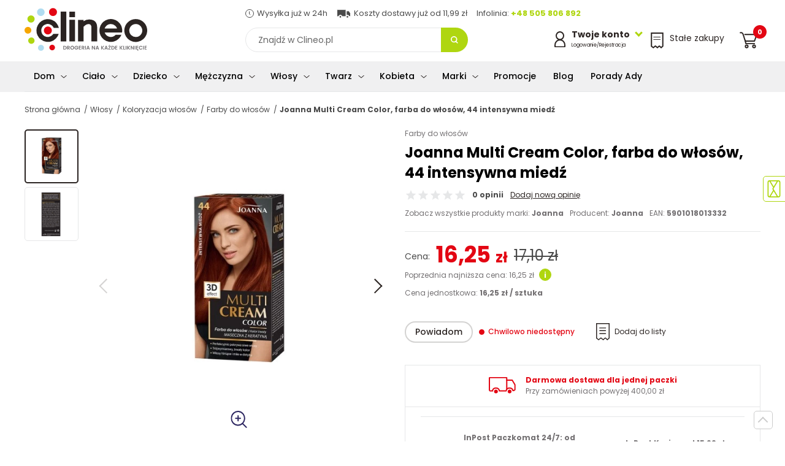

--- FILE ---
content_type: text/css
request_url: https://www.clineo.pl/szablony/public/css/clineo/clineo-card.css
body_size: 15611
content:
html,body,div,span,applet,object,iframe,h1,h2,h3,h4,h5,h6,p,blockquote,pre,a,abbr,acronym,address,big,cite,code,del,dfn,em,img,ins,kbd,q,s,samp,small,strike,strong,sub,sup,tt,var,b,u,i,center,dl,dt,dd,ol,ul,li,fieldset,form,label,legend,table,caption,tbody,tfoot,thead,tr,th,td,article,aside,canvas,details,embed,figure,figcaption,footer,header,hgroup,menu,nav,output,ruby,section,summary,time,mark,audio,video{margin:0;padding:0;border:0;font-size:100%}:focus{outline:0}article,aside,details,figcaption,figure,footer,header,hgroup,menu,nav,section{display:block}img{border:none}strong{font-weight:700}table{border-collapse:collapse;border-spacing:0}input[type=search]::-webkit-search-cancel-button,input[type=search]::-webkit-search-decoration,input[type=search]::-webkit-search-results-button,input[type=search]::-webkit-search-results-decoration{-webkit-appearance:none;-moz-appearance:none}input[type=search]{-webkit-appearance:none;-moz-appearance:none}textarea{overflow:auto;vertical-align:top;resize:vertical}audio,canvas,video{display:inline-block;*display:inline;*zoom:1;max-width:100%}a{text-decoration:none;outline:none;color:inherit}a:active,a:hover{outline:0;color:inherit}img{border:0;-ms-interpolation-mode:bicubic;vertical-align:middle}figure{margin:0}form{margin:0}fieldset{border:1px solid silver;margin:0;padding:0}legend{border:0;padding:0;white-space:normal;*margin-left:-7px}button,input,select,textarea{font-size:100%;margin:0;vertical-align:baseline;*vertical-align:middle}button{border:none;background:rgba(0,0,0,0)}button,input{line-height:normal}button,select{text-transform:none}button,html input[type=button],input[type=reset],input[type=submit]{-webkit-appearance:button;cursor:pointer;*overflow:visible}button[disabled],html input[disabled]{cursor:default}input[type=checkbox],input[type=radio]{box-sizing:border-box;padding:0}input[type=search]::-webkit-search-cancel-button,input[type=search]::-webkit-search-decoration{-webkit-appearance:none}button::-moz-focus-inner,input::-moz-focus-inner{border:0;padding:0}textarea{overflow:auto;vertical-align:top;resize:vertical}table{border-collapse:collapse;border-spacing:0}::-moz-selection{background:#b3d4fc;text-shadow:none}::selection{background:#b3d4fc;text-shadow:none}img{vertical-align:middle}fieldset{border:0;margin:0;padding:0}.chromeframe{margin:.2em 0;background:#ccc;color:#000;padding:.2em 0}.body-wrapper{width:100%;overflow-x:hidden}:before,:after{box-sizing:border-box}.noonmsie .img--noonmsie{height:100%;object-fit:cover}.section{padding-top:50px;padding-bottom:50px}@media(max-width: 576px){.section{padding-top:25px;padding-bottom:25px}}.section--60{padding-top:60px;padding-bottom:60px}@media(max-width: 576px){.section--60{padding-top:30px;padding-bottom:30px}}.container{max-width:1450px;padding-left:40px;padding-right:40px;margin-right:auto;margin-left:auto}@media(max-width: 768px){.container{padding-left:20px;padding-right:20px}}.container-p0{max-width:1370px;margin-right:auto;margin-left:auto}.container-p0 .row{margin-left:auto;margin-right:auto}.container--max{max-width:initial}.container-p{max-width:1370px;margin-right:auto;margin-left:auto;padding-left:20px;padding-right:20px}.container--lg{max-width:1680px}.container--md{max-width:1210px}.container--sm{max-width:980px}.container-880{max-width:880px;margin-right:auto;margin-left:auto}.container-720{max-width:720px;margin-right:auto;margin-left:auto}@media(min-width: 576px){.container-500{max-width:500px;margin-right:auto;margin-left:auto}}@media(max-width: 768px){.container--mobile-full{padding-left:0px;padding-right:0px}.container--mobile-full .row{margin-left:0px;margin-right:0px}}.row{margin-left:-20px;margin-right:-20px;display:-webkit-box;display:-ms-flexbox;display:flex;ms-flex-wrap:wrap;flex-wrap:wrap}@media(max-width: maxPhone){.row{margin-left:-10px;margin-right:-10px}}.row--0{margin-left:0px;margin-right:0px}.row--0 [class*=col-]{padding-left:0px;padding-right:0px;margin-bottom:0px}.row--5{margin-left:-5px;margin-right:-5px}.row--5 [class*=col-]{padding-left:5px;padding-right:5px;margin-bottom:10px}.row--10{margin-left:-10px;margin-right:-10px}.row--10 [class*=col-]{padding-left:10px;padding-right:10px;margin-bottom:20px}.row--15{margin-left:-15px;margin-right:-15px}.row--15 [class*=col-]{padding-left:15px;padding-right:15px;margin-bottom:15px}@media(max-width: 576px){.row--15{margin-left:-8px;margin-right:-8px}.row--15 [class*=col-]{padding-left:8px;padding-right:8px;margin-bottom:16px}}.row--8{margin-left:-8px;margin-right:-8px}.row--8 [class*=col-]{padding-left:8px;padding-right:8px;margin-bottom:16px}@media(max-width: 575px){.row--8{margin-left:-5px;margin-right:-5px}.row--8 [class*=col-]{padding-left:5px;padding-right:5px;margin-bottom:10px}}.row--2{margin-left:-2px;margin-right:-2px}.row--2 [class*=col-]{padding-left:2px;padding-right:2px;margin-bottom:4px}.flex-wrap-center{display:-webkit-box;display:-ms-flexbox;display:flex;ms-flex-wrap:wrap;flex-wrap:wrap;-ms-flex-align:center;-webkit-align-items:center;align-items:center}[class*=col-]{padding-left:20px;padding-right:20px;width:100%;margin-bottom:20px}@media(max-width: 576px){[class*=col-] [class*=col-]{padding-left:10px;padding-right:10px}}.col-1{-moz-flex:0 0 8.33%;-webkit-flex:0 0 8.33%;-ms-flex:0 0 8.33%;flex:0 0 8.33%;max-width:8.33%}.col-2{-moz-flex:0 0 16.66%;-webkit-flex:0 0 16.66%;-ms-flex:0 0 16.66%;flex:0 0 16.66%;max-width:16.66%}.col-3{-moz-flex:0 0 25%;-webkit-flex:0 0 25%;-ms-flex:0 0 25%;flex:0 0 25%;max-width:25%}.col-4{-moz-flex:0 0 33.33%;-webkit-flex:0 0 33.33%;-ms-flex:0 0 33.33%;flex:0 0 33.33%;max-width:33.33%}.col-5{-moz-flex:0 0 41.66%;-webkit-flex:0 0 41.66%;-ms-flex:0 0 41.66%;flex:0 0 41.66%;max-width:41.66%}.col-6{-moz-flex:0 0 50%;-webkit-flex:0 0 50%;-ms-flex:0 0 50%;flex:0 0 50%;max-width:50%}.col-7{-moz-flex:0 0 58.33%;-webkit-flex:0 0 58.33%;-ms-flex:0 0 58.33%;flex:0 0 58.33%;max-width:58.33%}.col-8{-moz-flex:0 0 66.66%;-webkit-flex:0 0 66.66%;-ms-flex:0 0 66.66%;flex:0 0 66.66%;max-width:66.66%}.col-9{-moz-flex:0 0 75%;-webkit-flex:0 0 75%;-ms-flex:0 0 75%;flex:0 0 75%;max-width:75%}.col-10{-moz-flex:0 0 83.33%;-webkit-flex:0 0 83.33%;-ms-flex:0 0 83.33%;flex:0 0 83.33%;max-width:83.33%}.col-11{-moz-flex:0 0 91.66%;-webkit-flex:0 0 91.66%;-ms-flex:0 0 91.66%;flex:0 0 91.66%;max-width:91.66%}.col-12{-moz-flex:0 0 100%;-webkit-flex:0 0 100%;-ms-flex:0 0 100%;flex:0 0 100%;max-width:100%}@media(min-width: 576px){.col-sm-1{-moz-flex:0 0 8.33%;-webkit-flex:0 0 8.33%;-ms-flex:0 0 8.33%;flex:0 0 8.33%;max-width:8.33%}.col-sm-2{-moz-flex:0 0 16.66%;-webkit-flex:0 0 16.66%;-ms-flex:0 0 16.66%;flex:0 0 16.66%;max-width:16.66%}.col-sm-3{-moz-flex:0 0 25%;-webkit-flex:0 0 25%;-ms-flex:0 0 25%;flex:0 0 25%;max-width:25%}.col-sm-4{-moz-flex:0 0 33.33%;-webkit-flex:0 0 33.33%;-ms-flex:0 0 33.33%;flex:0 0 33.33%;max-width:33.33%}.col-sm-5{-moz-flex:0 0 41.66%;-webkit-flex:0 0 41.66%;-ms-flex:0 0 41.66%;flex:0 0 41.66%;max-width:41.66%}.col-sm-6{-moz-flex:0 0 50%;-webkit-flex:0 0 50%;-ms-flex:0 0 50%;flex:0 0 50%;max-width:50%}.col-sm-7{-moz-flex:0 0 58.33%;-webkit-flex:0 0 58.33%;-ms-flex:0 0 58.33%;flex:0 0 58.33%;max-width:58.33%}.col-sm-8{-moz-flex:0 0 66.66%;-webkit-flex:0 0 66.66%;-ms-flex:0 0 66.66%;flex:0 0 66.66%;max-width:66.66%}.col-sm-9{-moz-flex:0 0 75%;-webkit-flex:0 0 75%;-ms-flex:0 0 75%;flex:0 0 75%;max-width:75%}.col-sm-10{-moz-flex:0 0 83.33%;-webkit-flex:0 0 83.33%;-ms-flex:0 0 83.33%;flex:0 0 83.33%;max-width:83.33%}.col-sm-11{-moz-flex:0 0 91.66%;-webkit-flex:0 0 91.66%;-ms-flex:0 0 91.66%;flex:0 0 91.66%;max-width:91.66%}.col-sm-12{-moz-flex:0 0 100%;-webkit-flex:0 0 100%;-ms-flex:0 0 100%;flex:0 0 100%;max-width:100%}}@media(min-width: 768px){.container-md-flex{display:-webkit-box;display:-ms-flexbox;display:flex}.container-md-flex div{width:100%}.container-md-flex iframe{-moz-flex:0 0 50%;-webkit-flex:0 0 50%;-ms-flex:0 0 50%;flex:0 0 50%;max-width:50%;margin-left:20px}.col-md-1{-moz-flex:0 0 8.33%;-webkit-flex:0 0 8.33%;-ms-flex:0 0 8.33%;flex:0 0 8.33%;max-width:8.33%}.col-md-2{-moz-flex:0 0 16.66%;-webkit-flex:0 0 16.66%;-ms-flex:0 0 16.66%;flex:0 0 16.66%;max-width:16.66%}.col-md-3{-moz-flex:0 0 25%;-webkit-flex:0 0 25%;-ms-flex:0 0 25%;flex:0 0 25%;max-width:25%}.col-md-4{-moz-flex:0 0 33.33%;-webkit-flex:0 0 33.33%;-ms-flex:0 0 33.33%;flex:0 0 33.33%;max-width:33.33%}.col-md-5{-moz-flex:0 0 41.66%;-webkit-flex:0 0 41.66%;-ms-flex:0 0 41.66%;flex:0 0 41.66%;max-width:41.66%}.col-md-6{-moz-flex:0 0 50%;-webkit-flex:0 0 50%;-ms-flex:0 0 50%;flex:0 0 50%;max-width:50%}.col-md-7{-moz-flex:0 0 58.33%;-webkit-flex:0 0 58.33%;-ms-flex:0 0 58.33%;flex:0 0 58.33%;max-width:58.33%}.col-md-8{-moz-flex:0 0 66.66%;-webkit-flex:0 0 66.66%;-ms-flex:0 0 66.66%;flex:0 0 66.66%;max-width:66.66%}.col-md-9{-moz-flex:0 0 75%;-webkit-flex:0 0 75%;-ms-flex:0 0 75%;flex:0 0 75%;max-width:75%}.col-md-10{-moz-flex:0 0 83.33%;-webkit-flex:0 0 83.33%;-ms-flex:0 0 83.33%;flex:0 0 83.33%;max-width:83.33%}.col-md-11{-moz-flex:0 0 91.66%;-webkit-flex:0 0 91.66%;-ms-flex:0 0 91.66%;flex:0 0 91.66%;max-width:91.66%}.col-md-12{-moz-flex:0 0 100%;-webkit-flex:0 0 100%;-ms-flex:0 0 100%;flex:0 0 100%;max-width:100%}}@media(min-width: 1024px){.col-lg-1{-moz-flex:0 0 8.33%;-webkit-flex:0 0 8.33%;-ms-flex:0 0 8.33%;flex:0 0 8.33%;max-width:8.33%}.col-lg-2{-moz-flex:0 0 16.66%;-webkit-flex:0 0 16.66%;-ms-flex:0 0 16.66%;flex:0 0 16.66%;max-width:16.66%}.col-lg-3{-moz-flex:0 0 25%;-webkit-flex:0 0 25%;-ms-flex:0 0 25%;flex:0 0 25%;max-width:25%}.col-lg-4{-moz-flex:0 0 33.33%;-webkit-flex:0 0 33.33%;-ms-flex:0 0 33.33%;flex:0 0 33.33%;max-width:33.33%}.col-lg-5{-moz-flex:0 0 41.66%;-webkit-flex:0 0 41.66%;-ms-flex:0 0 41.66%;flex:0 0 41.66%;max-width:41.66%}.col-lg-6{-moz-flex:0 0 50%;-webkit-flex:0 0 50%;-ms-flex:0 0 50%;flex:0 0 50%;max-width:50%}.col-lg-7{-moz-flex:0 0 58.33%;-webkit-flex:0 0 58.33%;-ms-flex:0 0 58.33%;flex:0 0 58.33%;max-width:58.33%}.col-lg-8{-moz-flex:0 0 66.66%;-webkit-flex:0 0 66.66%;-ms-flex:0 0 66.66%;flex:0 0 66.66%;max-width:66.66%}.col-lg-9{-moz-flex:0 0 75%;-webkit-flex:0 0 75%;-ms-flex:0 0 75%;flex:0 0 75%;max-width:75%}.col-lg-10{-moz-flex:0 0 83.33%;-webkit-flex:0 0 83.33%;-ms-flex:0 0 83.33%;flex:0 0 83.33%;max-width:83.33%}.col-lg-11{-moz-flex:0 0 91.66%;-webkit-flex:0 0 91.66%;-ms-flex:0 0 91.66%;flex:0 0 91.66%;max-width:91.66%}.col-lg-12{-moz-flex:0 0 100%;-webkit-flex:0 0 100%;-ms-flex:0 0 100%;flex:0 0 100%;max-width:100%}}@media(min-width: 1200px){.col-xl-1{-moz-flex:0 0 8.33%;-webkit-flex:0 0 8.33%;-ms-flex:0 0 8.33%;flex:0 0 8.33%;max-width:8.33%}.col-xl-2{-moz-flex:0 0 16.66%;-webkit-flex:0 0 16.66%;-ms-flex:0 0 16.66%;flex:0 0 16.66%;max-width:16.66%}.col-xl-3{-moz-flex:0 0 25%;-webkit-flex:0 0 25%;-ms-flex:0 0 25%;flex:0 0 25%;max-width:25%}.col-xl-4{-moz-flex:0 0 33.33%;-webkit-flex:0 0 33.33%;-ms-flex:0 0 33.33%;flex:0 0 33.33%;max-width:33.33%}.col-xl-5{-moz-flex:0 0 41.66%;-webkit-flex:0 0 41.66%;-ms-flex:0 0 41.66%;flex:0 0 41.66%;max-width:41.66%}.col-xl-6{-moz-flex:0 0 50%;-webkit-flex:0 0 50%;-ms-flex:0 0 50%;flex:0 0 50%;max-width:50%}.col-xl-7{-moz-flex:0 0 58.33%;-webkit-flex:0 0 58.33%;-ms-flex:0 0 58.33%;flex:0 0 58.33%;max-width:58.33%}.col-xl-8{-moz-flex:0 0 66.66%;-webkit-flex:0 0 66.66%;-ms-flex:0 0 66.66%;flex:0 0 66.66%;max-width:66.66%}.col-xl-9{-moz-flex:0 0 75%;-webkit-flex:0 0 75%;-ms-flex:0 0 75%;flex:0 0 75%;max-width:75%}.col-xl-10{-moz-flex:0 0 83.33%;-webkit-flex:0 0 83.33%;-ms-flex:0 0 83.33%;flex:0 0 83.33%;max-width:83.33%}.col-xl-11{-moz-flex:0 0 91.66%;-webkit-flex:0 0 91.66%;-ms-flex:0 0 91.66%;flex:0 0 91.66%;max-width:91.66%}.col-xl-12{-moz-flex:0 0 100%;-webkit-flex:0 0 100%;-ms-flex:0 0 100%;flex:0 0 100%;max-width:100%}.col-xl-20{-moz-flex:0 0 20%;-webkit-flex:0 0 20%;-ms-flex:0 0 20%;flex:0 0 20%;max-width:200%}}.m-r-5{margin-right:5px}.m-r-10{margin-right:10px}.m-rl-auto{margin-right:auto !important;margin-left:auto !important}.m-b-0{margin-bottom:0px !important}.m-t-0{margin-top:0px !important}.m-b-10{margin-bottom:10px !important}.m-b-7{margin-bottom:7px !important}.m-t-10{margin-top:10px !important}.m-b-15{margin-bottom:15px !important}.m-t-15{margin-top:15px !important}.m-b-20{margin-bottom:20px !important}.m-t-20{margin-top:20px !important}.m-b-30{margin-bottom:30px !important}.m-t-30{margin-top:30px !important}.m-b-40{margin-bottom:40px !important}.m-t-40{margin-top:40px !important}.m-b-50{margin-bottom:50px !important}@media(max-width: 576px){.m-b-50{margin-bottom:30px !important}}.m-t-50{margin-top:50px !important}@media(max-width: 576px){.m-t-50{margin-top:30px !important}}.p-l-0{padding-left:0 !important}.p-b-0{padding-bottom:0 !important}.p-t-0{padding-top:0 !important}.p-t-20{padding-top:20px !important}.p-b-20{padding-bottom:20px !important}.p-t-10{padding-top:10px !important}.p-b-10{padding-bottom:10px !important}.p-t-30{padding-top:30px}.p-b-30{padding-bottom:30px}.p-t-50{padding-top:50px}@media(max-width: 576px){.p-t-50{padding-top:30px}}.p-b-50{padding-bottom:50px}@media(max-width: 576px){.p-b-50{padding-bottom:30px}}.p-lr-0{padding-left:0 !important;padding-right:0 !important}@media(min-width: 768px){.col-n5{-moz-flex:0 0 33.33%;-webkit-flex:0 0 33.33%;-ms-flex:0 0 33.33%;flex:0 0 33.33%;max-width:33.33%}}@media(min-width: 1200px){.col-n5{-moz-flex:0 0 20%;-webkit-flex:0 0 20%;-ms-flex:0 0 20%;flex:0 0 20%;max-width:20%}}html{scroll-behavior:smooth}a:focus,button:focus{outline:none}a{transition:all .3s ease-in-out}.using-keyboard a:focus,.using-keyboard button:focus{outline:1px dashed #afd610;outline-offset:2px;transition:none}.using-keyboard h3 a:focus{text-decoration:underline;outline:none}.btn{font-size:14px;text-align:center;border-radius:20px;padding:5px 15px;border:1px solid #2b2422;font-weight:700;display:inline-block;color:#2b2422}.btn--140{min-width:140px;padding:8px 15px}.btn--big{font-size:18px;padding:15px 20px;border-radius:30px}.btn--dark{background:#afd610;color:#fff;min-width:50%;border-color:#afd610}.btn--medium{min-width:auto;padding:9px 30px}.btn--black{background:#2b2422;color:#fff;min-width:50%;border-color:#2b2422}.btn--white{color:#fff;border-color:#fff}.btn--grey{border-color:#e6e7e8}.btn--light{border:2px solid rgba(43,36,34,.2);font-weight:500}.uppercase{text-transform:uppercase}.btn--form{display:-moz-inline-box;display:-ms-inline-flexbox;display:-webkit-inline-flex;display:inline-flex;overflow:hidden;padding-left:60px;padding-right:20px;position:relative;cursor:pointer;max-width:100%;background:#afd610;border:none;height:36px;padding-top:7px;padding-bottom:7px}.btn--form input{padding:0;padding-right:5px;border:0;width:44px;background:#fff;text-align:right;position:absolute;left:0px;top:0px;font-size:15px;height:36px;line-height:36px;border:1px solid #2b2422;border-right-color:#afd610;border-top-left-radius:20px;border-bottom-left-radius:20px}@media(max-width: 1024px){.btn--form input{text-align:center;padding-right:0}}.btn--form button{padding:0;color:#fff;font-weight:700}.btn--formBig{font-size:16px;border-radius:23px;max-height:47px;height:47px}.btn--formBig input{width:53px;height:47px;left:1px}.btn--formBig button{padding:5px 20px}.btn--form2{display:-webkit-box;display:-ms-flexbox;display:flex;-ms-flex-align:center;-webkit-align-items:center;align-items:center;overflow:hidden;position:relative;cursor:pointer;background:#fff !important;border:none;padding:0;border-radius:20px;width:100%;max-width:350px}.btn--form2 input{border:0;font-size:14px;padding-left:20px;display:block;width:100%;padding-right:10px}.btn--form2 button{background:#2b2422;font-weight:700;color:#fff;padding:10px 30px 10px 20px;position:relative;display:block;white-space:nowrap;min-width:120px}.btn.active{background:#afd610;color:#fff;border-color:#afd610}.btn--dark.active{background:#97bc00;color:#fff;border-color:#97bc00}.is--desktop .btn:hover{background:#afd610;color:#fff;border-color:#afd610}.is--desktop .btn--dark:hover{background:#97bc00;color:#fff;border-color:#97bc00}.is--desktop .btn--black:hover{background:#fff;color:#2b2422}.is--desktop .btn__parent:hover .btn:not(.btn--getInfo,.btn--form){background:#afd610;color:#fff;border-color:#afd610}.is--desktop .btn__parent:hover .btn--dark{background:#fff;color:#2b2422;border-color:#2b2422}.is--desktop .btn__parent:hover .btn--white{background:#afd610;color:#fff;border-color:#afd610}.is--desktop .btn__parent:hover .btn--black{background:#fff;color:#2b2422}.is--desktop .btn--form:hover{background:#97bc00;color:#fff}.is--desktop .btn--form2:hover button{background:#000;color:#fff}.btn--100{width:100%}.link{color:#2b2422 !important;text-decoration:underline;font-size:16px}.link:hover{color:#97bc00 !important}.link--normal{color:#afd610;text-decoration:underline}.link--normal:hover{color:#97bc00}.link--center{display:block;text-align:center}.link--big{color:#2b2422;font-size:21px !important}.link--big:hover{color:#afd610}.link__parent{cursor:pointer}.h--hector{text-align:center;position:relative}.h--hector img{padding:0 30px;background:#f6f6f7;position:relative;z-index:2}.h--hector:before{content:"";background:#2b2422;width:100%;height:1px;max-width:880px;display:block;position:absolute;top:50%;left:50%;transform:translate(-50%, -50%)}.sr-only{position:absolute;width:1px;height:1px;padding:0;margin:-1px;overflow:hidden;clip:rect(0, 0, 0, 0);border:0}[role=button],button{cursor:pointer}input,textarea,select{border:1px solid #e6e7e8;padding:9px;color:#747173;font-weight:400}.awesome{font-family:"Font Awesome 5 Free";font-weight:900}.overflow--hidden{overflow:hidden}iframe{width:100%}.absolute-center,.card__option--img label img,.images__small .images__btn img{position:absolute;top:50%;left:50%;transform:translate(-50%, -50%)}.w-100{width:100% !important}.d-block{display:block !important}.underline{text-decoration:underline !important}.text-left{text-align:left !important}.text-right{text-align:right !important}.text-center{text-align:center !important}.text--violet{color:#2b2422 !important}.text--main{color:#afd610 !important}.text--mainDark{color:#97bc00 !important}.text--violet{color:#2b2422 !important}.text--magenta{color:#e30613 !important}.text--red{color:#e30613 !important}.text--grey{color:#747173 !important}.text--black{color:#000 !important}.text--white{color:#fff !important}.text--input{color:#666 !important}.bold{font-weight:700 !important}.font--11{font-size:11px !important}.font--12{font-size:12px !important}.font--13{font-size:13px !important}.font--14{font-size:14px !important}@media(max-width: 576px){.no-mobile{display:none !important}}@media(max-width: 768px){.no-tablet{display:none !important}}@media(min-width: 1024px){.no-desktop{display:none !important}}.flex{display:-webkit-box;display:-ms-flexbox;display:flex}.bg--violet10{background:rgba(43,36,34,.1)}.bg--violet15{background:rgba(43,36,34,.15)}.bg--main25{background:rgba(175,214,16,.25)}.bg--main15{background:rgba(175,214,16,.15)}.bg--main{background:#afd610}.bg--blue{background:rgba(176,220,241,.5)}.bg--grey{background:rgba(230,231,232,.6)}.bg--greyL{background:#f6f6f7}.border--grey1{border:1px solid rgba(112,112,112,.3)}.border--grey{border:1px solid #f6f6f7;padding:20px 30px;margin-top:40px;margin-bottom:40px}@media(max-width: 768px){.border--grey{padding:20px;margin-top:20px;margin-bottom:20px}}.info{background:#f6f6f7;color:#2b2422;font-weight:500;padding:10px 20px;display:block;max-width:500px;width:100%;margin:30px auto}.info--yellow{background:rgba(246,166,0,.1);color:#2b2422;display:block;width:100%;padding:9px;text-align:center;font-weight:500;font-size:12px;margin-bottom:20px}.info--yellow a{font-weight:700;padding-left:5px;padding-right:5px}.info--green{background:rgba(175,214,16,.1);color:#afd610;font-weight:700;padding:12px 20px;display:block;width:100%;margin:15px auto;text-align:center;font-weight:500}.info--green2{background:rgba(19,199,109,.1);border:1px solid #13c76d;color:#13c76d;font-weight:700;padding:12px 20px;display:block;width:100%;max-width:500px;margin:15px auto;text-align:center;font-weight:500}.info--pink{background:#e30613;color:#fff;font-size:12px;line-height:20px;padding:0 8px;border-radius:10px;display:inline-block;font-weight:500}.info--red{color:#e30613;background:rgba(227,6,19,.1);padding:10px 0;text-align:center;padding:12px 20px;margin:15px auto;display:block;font-weight:500}.info--circle{display:inline-block;color:#afd610;padding:10px 15px;font-size:12px;position:relative;font-weight:500}.info--circle:before{content:"";display:inline-block;width:9px;height:9px;background:#afd610;border-radius:50%;position:absolute;left:0;top:15px}.info--circle--red{color:#e30613}.info--circle--red:before{background:#e30613}.wrapper__img--square,.product__figure{padding-top:100%;height:0;width:100%;display:block;overflow:hidden;position:relative}.wrapper__img--square img,.product__figure img{position:absolute;top:50%;left:50%;transform:translate(-50%, -50%);width:100%;height:auto;max-width:initial;transition:all .3s ease-in-out}.wrapper__img--rec{width:100%;padding-top:68%;height:0;position:relative;overflow:hidden}.wrapper__img--rec img{position:absolute;top:50%;left:50%;transform:translate(-50%, -50%);width:100%;transition:all .3s ease-in-out}.wrapper__img--rec img{width:100%}.wrapper__img--rec-contain img{object-fit:contain !important}.noonmsie .wrapper__img--full img,.noonmsie .wrapper__img--square img,.noonmsie .product__figure img{height:100%;object-fit:cover}.noonmsie .wrapper__img--rec-contain img{height:100%}.is--desktop .hover--shadow:hover{-webkit-box-shadow:0px 7px 12px 0px rgba(0,0,0,.16);-moz-box-shadow:0px 7px 12px 0px rgba(0,0,0,.16);box-shadow:0px 7px 12px 0px rgba(0,0,0,.16)}.is--desktop .hover--shadow:hover [class*=wrapper__img] img{transform:translate(-50%, -50%) scale(1.05)}.is--desktop .hover--shadow:hover a{text-decoration:underline;text-decoration-color:#afd610}.bredcrumbs{padding-top:15px;padding-bottom:15px;list-style:none;padding-left:0;margin-bottom:0;color:#4a4a4a}.bredcrumbs li{display:inline-block}.bredcrumbs a,.bredcrumbs span,.bredcrumbs strong{font-size:12px;padding:5px 0;margin-right:4px;display:block}.bredcrumbs span{font-weight:700}.bredcrumbs a:after{content:"/";padding-left:6px}@media(max-width: 768px){.bredcrumbs{font-family:defolut}.bredcrumbs a,.bredcrumbs span,.bredcrumbs strong{padding:3px 0}}.pagination{border-top:1px solid #e6e7e8;padding-top:20px;padding-bottom:20px;margin-top:60px auto;width:100%;list-style:none !important;padding-left:0;display:-webkit-box;display:-ms-flexbox;display:flex;-webkit-box-pack:center;-ms-flex-pack:center;justify-content:center;-ms-flex-align:cener;-webkit-align-items:cener;align-items:cener;ms-flex-wrap:wrap;flex-wrap:wrap;position:relative;z-index:3}.pagination li{margin-top:10px;margin-bottom:10px}.pagination li a{text-decoration:none;height:32px;line-height:32px;text-align:center;min-width:32px;font-size:16px;font-weight:700;border:1px solid #e6e7e8;border-radius:50%;margin:0 5px;color:#2b2422;padding-right:1px;display:inline-block}.pagination li a:hover,.pagination li a.active{background:#2b2422;color:#fff}.pagination .prev a,.pagination .next a{border-radius:20px;padding-left:15px;padding-right:15px;font-size:13px}.pagination li.active a{background:#2b2422;color:#fff}.pagination .on-desktop{padding-left:10px;padding-right:10px;display:inline-block}.pagination .on-mobile{display:none}@media(max-width: 1024px){.pagination .next,.pagination .prev{width:100%;text-align:center}}.zoom{display:inline-block;content:url("../../img_clineo/zoom.svg");z-index:50}@media(min-width: 768px){.d-maxTablet{display:none !important}}@media(max-width: 768px){.d-minTablet{display:none !important}}.newsletter{padding-top:20px;padding-bottom:10px}.newsletter .flex{-ms-flex-align:center;-webkit-align-items:center;align-items:center}.newsletter h2,.newsletter h4{font-size:23px;font-weight:900;margin-bottom:5px}.newsletter p{font-size:14px;padding-right:10px;color:#fff}.newsletter small{display:block;width:100%;margin-top:10px;font-size:12px}@media(min-width: 768px){.newsletter{padding-left:20px}}@media(max-width: 1024px){.newsletter{text-align:center}.newsletter .flex{display:block}.newsletter .flex p{margin-bottom:20px;font-size:16px}}.m-payment{color:#4a4a4a;font-size:12px;ms-flex-wrap:wrap;flex-wrap:wrap;-webkit-box-pack:flex-start;-ms-flex-pack:flex-start;justify-content:flex-start}.m-payment>span{padding-top:8px;margin-bottom:15px;display:block}.m-payment>span:not(:last-child){padding-right:25px}.m-payment .d-block{margin-bottom:15px}.confirm__box{padding:50px;background:rgba(230,231,232,.4) !important;margin-bottom:45px}.confirm__box img{margin-bottom:50px;margin-top:10px}.confirm__box .p--big{font-size:24px;font-weight:700;color:#2b2422}@media(max-width: 576px){.confirm__box{padding:20px}.confirm__box img{width:100px;margin-bottom:30px}.confirm__box p{font-size:20px}}#link-contact{position:fixed;right:-75px;top:50%;min-width:auto;transform:translateY(-50%) rotate(90deg);padding:5px 15px;transition:none;border-radius:0;border:none}@media(max-width: 768px){#link-contact{display:none}}#link-contact span{display:inline-block;opacity:0;margin-left:5px;color:#afd610;transition:all .3s ease-in-out}#link-contact strong{display:inline-block;padding:5px 6px;border:1px solid #afd610;border-radius:5px}#link-contact svg{position:relative;top:8px;fill:#afd610}#link-contact:hover span{opacity:1}#link-fb{position:fixed;left:0;top:50%;min-width:auto;transform:translateY(-50%)}#link-fb:before{content:url("../../img_clineo/fb.png")}@media(max-width: 768px){#link-fb{display:none}}#link-ceneo{position:fixed;left:-37px;top:50%;min-width:auto;margin-top:100px;transform:translateY(-50%) rotate(-90deg)}#link-ceneo:before{content:"";background-image:url("../../img_clineo/ceneo.svg");display:block;width:100px;height:26px;background-repeat:no-repeat;background-size:contain}@media(max-width: 768px){#link-ceneo{display:none}}.section__content{content-visibility:auto}.tooltip{position:relative}.tooltip__txt{display:none;position:absolute;bottom:-moz-calc(100% + 10px);bottom:-webkit-calc(100% + 10px);bottom:calc(100% + 10px);left:0px;width:150px;padding:5px 7px;border-radius:4px;font-size:10px !important;margin:0 !important;background:#b0dcf1;z-index:20;color:#2b2422 !important;font-weight:300;line-height:1.2}.tooltip__txt:after{content:"";width:0;height:0;border-left:5px solid rgba(0,0,0,0);border-right:5px solid rgba(0,0,0,0);border-top:5px solid #b0dcf1;position:absolute;top:100%;left:8px}@media(max-width: 1530px){.tooltip__txt{width:115px}}@media(max-width: 768px){.tooltip__txt{width:110%}}.tooltip:hover .tooltip__txt{display:block}.floatingWidget{position:fixed;z-index:999;top:280px;width:0;left:0;transition:all 250ms ease-in-out}.floatingWidget .handler{position:absolute;display:inline-block;left:0;top:0;color:#4058a0;vertical-align:middle;text-align:center;font-size:32px;margin-left:-5px;cursor:pointer}.floatingWidget .widgetContent{position:absolute;top:0;right:0;width:350px;transition:all 250ms ease-in-out}#floatingFB{width:32px;height:40px}#floatingFB:hover .handler{left:350px}#floatingFB:hover .widgetContent{right:-318px}#floatingFB .widgetContent{right:32px}#floatingFB .handler{font-size:24px;width:36px;height:40px;padding:6px;border:1px solid rgba(59,89,152,.6);border-radius:0px 5px 5px 0;background:#fff;transition:all 250ms ease-in-out}.fb_iframe_widget{display:inline-block;position:relative}.ceneo-widget{position:fixed;top:340px;left:-250px;transition:all 250ms ease-out;z-index:80}.ceneo-widget .widgetContent{width:250px;position:relative;z-index:10}.ceneo-widget:hover{left:0}.ceneo-widget .handler{position:absolute;right:-36px;top:3px;border:1px solid #ffa22b;border-bottom:0;background:#fff;font-size:10px;padding:5px 8px 0 8px;border-radius:5px 5px 0 0;transform:rotate(90deg);cursor:pointer}.ceneo-widget .handler svg{fill:#ffa22b}#page-top-btn{position:fixed;width:31px;height:30px;display:block;bottom:20px;right:20px;background-color:rgba(255,255,255,.8);border:1px solid #ccc;z-index:100;border-radius:5px}@media(max-width: 576px){#page-top-btn{bottom:10px;right:10px}}#page-top-btn:before{content:"";width:12px;height:12px;border-bottom:2px solid #ccc;border-left:2px solid #ccc;display:block;transform:rotate(135deg);position:absolute;top:11px;left:8px}#page-top-btn:hover{border-color:#afd610}#page-top-btn:hover:before{border-color:#afd610}.info-bubble{display:inline-flex;width:20px;height:20px;border:1px solid #afd610;align-items:center;justify-content:center;font-weight:700;position:relative;background:#afd610;color:#fff !important;border-radius:50%;margin-left:5px;cursor:pointer}.info-bubble span{position:absolute;bottom:125%;font-size:11px;line-height:1.3;display:block;width:250px;left:50%;transform:translateX(-50%);background:#fff;z-index:-10;opacity:0;font-weight:400;box-shadow:0px 6px 9px 0px rgba(0,0,0,.16);transition:all .3s ease-in-out;padding:6px 5px;text-align:center;color:#4a4a4a !important}@media(max-width: 900px){.info-bubble span{transform:translateX(-60%)}}.info-bubble:hover span{opacity:1;z-index:10}.using-keyboard .form-checkbox input:focus~label,.using-keyboard .form-radio input:focus~label{outline:1px dashed #afd610;outline-offset:3px}.form-checkbox,.form-radio{margin-bottom:15px}.form-checkbox input,.form-radio input{position:absolute;left:-5000px;opacity:0}.form-checkbox a,.form-radio a{text-decoration:underline}.form-checkbox label,.form-radio label{position:relative;padding-left:30px;line-height:20px;color:#000;font-size:14px;line-height:20px;cursor:pointer;display:inline-block}.form-checkbox label:before,.form-radio label:before{content:"";width:21px;height:21px;position:absolute;top:1px;left:0;display:block;border:1px solid #e6e7e8;background:#fff}.form-checkbox label:after,.form-radio label:after{content:"";display:block;position:absolute;top:6px;left:5px;transform:rotate(-45deg)}.form-checkbox input:checked~label:before,.form-radio input:checked~label:before{background:#afd610}.form-checkbox input:checked~label:after,.form-radio input:checked~label:after{border-bottom:3px solid #fff;border-left:3px solid #fff;width:11px;height:7px}.form-checkbox.is--invalid,.form-radio.is--invalid{margin-bottom:40px !important;position:relative}.form-checkbox.is--invalid label:before,.form-radio.is--invalid label:before{border-color:#e30613}.form-checkbox.is--invalid input:checked~label:before,.form-radio.is--invalid input:checked~label:before{background:#e30613}.form-radio label:before{border-radius:50%}.form-checkbox--small label,.form-radio--small label{font-size:12px}.form-checkbox--bold label{font-weight:700}.form__select{border-bottom:1px solid #ccc;padding-top:10px;position:relative;display:inline-block;background:cursor;width:100%}.form__select label{color:#747173;font-size:10px;position:absolute;left:0;top:0;padding:3px 0}.form__select select{-webkit-appearance:none;-moz-appearance:none;appearance:none;font-size:16px;padding:5px 0 4px 0;border:none;display:block;background:rgba(0,0,0,0);width:100%;padding-right:40px;color:#4a4a4a;font-size:16px;color:#666;font-weight:400;line-height:1.5}.form__select option{border:none;padding:10px;font-size:14px}.form__select:after{content:"";display:block;width:14px;height:14px;width:7px;height:7px;border-left:2px solid #4a4a4a;border-bottom:2px solid #4a4a4a;position:absolute;right:0;top:27px;z-index:-1;transform:translateY(-50%) rotate(-45deg)}input,textarea{color:#4a4a4a}input[type=text]:focus,input[type=password]:focus,textarea:focus,select:focus{font-size:inherit}.fieldset{border:1px solid #ccc;padding:20px}@media(min-width: 1200px){.fieldset{display:-webkit-box;display:-ms-flexbox;display:flex;-ms-flex-align:center;-webkit-align-items:center;align-items:center;-webkit-box-pack:space-between;-ms-flex-pack:space-between;justify-content:space-between;ms-flex-wrap:wrap;flex-wrap:wrap}}.form__container{padding-top:70px;padding-bottom:70px}@media(max-width: 1024px){.form__container{padding-top:20px;padding-bottom:20px}}input:not([type=date]),textarea{-webkit-appearance:none;-moz-appearance:none;appearance:none;-webkit-appearance:none;-moz-appearance:none;appearance:none}.form__input input:not([type=date]),.form__input textarea{border-radius:0}.form__input--error{position:absolute;top:100%;font-size:9px !important;padding:1px 0;width:100%;color:#e30613;left:0;z-index:20;z-index:2;margin-top:3px;text-align:left}form.go-bottom input:focus::placeholder{opacity:0}form.go-bottom hr{border:none;margin-top:20px;border-top:3px solid rgba(116,113,115,.27)}form.go-bottom .fieldset--border{border:1px solid #ccc;padding:10px 20px 20px 20px;display:-webkit-box;display:-ms-flexbox;display:flex;-ms-flex-align:flex-start;-webkit-align-items:flex-start;align-items:flex-start;-webkit-box-pack:space-between;-ms-flex-pack:space-between;justify-content:space-between;ms-flex-wrap:wrap;flex-wrap:wrap;margin-bottom:20px;overflow:hidden}form.go-bottom .form__input{padding-top:10px;margin-bottom:17px;position:relative;width:100%}form.go-bottom .form__input:after{content:"";display:block;width:0;height:1px;bottom:0;background:#ccc;position:absolute;transition:all .3s ease-in-out}form.go-bottom .form__input label{top:15px;font-size:16px;z-index:2;padding:3px 30px 3px 0;width:auto;display:inline-block;overflow:hidden;margin:0;left:0;line-height:16px;border-radius:10px;position:absolute;transition:top .3s ease-in-out;color:#666;white-space:nowrap;opacity:0;z-index:-1}form.go-bottom .form__input input,form.go-bottom .form__input textarea{width:100%;border:none;padding:4px 0;color:#666;font-size:16px;border-bottom:1px solid #ccc;font-weight:400;line-height:1.5}form.go-bottom .form__input input:focus,form.go-bottom .form__input textarea:focus{border-bottom:1px solid #2b2422;-webkit-box-shadow:0px 10px 10px -10px rgba(0,0,0,.16);-moz-box-shadow:0px 10px 10px -10px rgba(0,0,0,.16);box-shadow:0px 10px 10px -10px rgba(0,0,0,.16)}form.go-bottom .form__input input:focus+label,form.go-bottom .form__input .focus,form.go-bottom .form__input textarea:focus+label{top:0;font-size:10px !important;z-index:2;padding:3px 30px 3px 0;width:auto;display:inline-block;overflow:hidden;margin:0;left:0;line-height:10px;border-radius:10px;color:#747173;opacity:1;z-index:initial}form.go-bottom .form__input.noempty label{top:0;color:#747173;font-size:10px !important;z-index:2;padding:3px 30px 3px 0;width:auto;display:inline-block;overflow:hidden;margin:0;left:0;line-height:10px;border-radius:10px;opacity:1;z-index:initial}form.go-bottom .form__input.noempty.is--invalid:after{width:100%;background:#e30613}form.go-bottom .form__input.is--invalid{margin-bottom:30px}form.go-bottom .form__input.is--invalid:after{width:100%;background:#e30613}form.go-bottom .form__input.is--invalid:before{content:"✖";color:#e30613;top:initial;bottom:5px;position:absolute;right:0}form.go-bottom .form__input.is--valid:before{content:"✔";color:#afd610;top:initial;bottom:5px;right:0;position:absolute}@media(min-width: 1200px),(min-width: 576px)and (max-width: 1024px){form.go-bottom .form__input,form.go-bottom .form__select{width:-moz-calc(50% - 10px);width:-webkit-calc(50% - 10px);width:calc(50% - 10px)}form.go-bottom .form__input--25{width:-moz-calc(25% - 15px);width:-webkit-calc(25% - 15px);width:calc(25% - 15px)}}@media(max-width: 768px){form.go-bottom .form__input label,form.go-bottom select,form.go-bottom ::placeholder{font-size:14px}}.form-invalid-info{color:#e30613;font-size:14px;display:none}.input--star:before{content:"*";color:#4a4a4a;position:absolute;top:5px;right:0}.form__radio--wrapper{width:100%;padding:20px;border:1px solid #ccc;overflow:hidden;margin-bottom:10px;color:#333}.form__radio--wrapper input{position:absolute;left:-1000px}.form__radio--wrapper input:checked+label strong:after{background:#afd610}.form__radio--item{display:-webkit-box;display:-ms-flexbox;display:flex;-ms-flex-align:center;-webkit-align-items:center;align-items:center;-webkit-box-pack:space-between;-ms-flex-pack:space-between;justify-content:space-between;padding-left:25px;cursor:pointer;position:relative;font-size:14px}.form__radio--item strong{width:100%;position:relative;padding-right:20px}.form__radio--item strong small{display:block;font-size:12px;font-weight:400}.form__radio--item strong:before{position:absolute;left:-27px;content:"";width:20px;top:0px;height:20px;border:1px solid #ccc;border-radius:50%;display:block}.form__radio--item strong:after{position:absolute;left:-22px;top:5px;content:"";width:10px;height:10px;border-radius:50%;display:block}.form__radio--item.is--checked strong:after{background:#e30613}.form__radio--item .radio__price{font-weight:700;font-size:20px;-moz-flex:0 0 140px;-webkit-flex:0 0 140px;-ms-flex:0 0 140px;flex:0 0 140px;max-width:140px;white-space:nowrap}.form__radio--item .radio__price small{font-weight:400;font-size:14px}.form__radio--item .radio__time{-moz-flex:0 0 140px;-webkit-flex:0 0 140px;-ms-flex:0 0 140px;flex:0 0 140px;max-width:140px;text-align:center;line-height:1.1}.form__radio--item .radio__img{-moz-flex:0 0 110px;-webkit-flex:0 0 110px;-ms-flex:0 0 110px;flex:0 0 110px;max-width:110px;text-align:right}.form__radio--item .radio__img img{max-width:70px}@media(max-width: 1200px){.form__radio--item .radio__time{-moz-flex:0 0 120px;-webkit-flex:0 0 120px;-ms-flex:0 0 120px;flex:0 0 120px;max-width:120px}.form__radio--item .radio__img{-moz-flex:0 0 80px;-webkit-flex:0 0 80px;-ms-flex:0 0 80px;flex:0 0 80px;max-width:80px}}@media(max-width: 576px),(min-width: 1024px)and (max-width: 1200px){.form__radio--item{ms-flex-wrap:wrap;flex-wrap:wrap}.form__radio--item strong{margin-bottom:10px}}@media(max-width: 576px){.form__radio--item .radio__time{-moz-flex:0 0 50px;-webkit-flex:0 0 50px;-ms-flex:0 0 50px;flex:0 0 50px;max-width:50px}.form__radio--item .radio__price{margin-left:-20px;font-size:16px}}.label-no-wrap .form__radio--item{ms-flex-wrap:nowrap;flex-wrap:nowrap}.label-no-wrap .form__radio--item strong{padding-right:5px;margin-bottom:0}@media(max-width: 576px){.label-no-wrap .radio__time{display:none}.label-no-wrap .radio__price{text-align:right;max-width:auto;-moz-flex:0 0 40px;-webkit-flex:0 0 40px;-ms-flex:0 0 40px;flex:0 0 40px}}legend{padding:0 10px;font-weight:700;color:#afd610}::placeholder{font-family:"Poppins",sans-serif;font-weight:400;color:#666}.cart__customer{display:-webkit-box;display:-ms-flexbox;display:flex;-ms-flex-align:flex-end;-webkit-align-items:flex-end;align-items:flex-end;-webkit-box-pack:flex-start;-ms-flex-pack:flex-start;justify-content:flex-start;margin-bottom:15px;margin-top:20px}.cart__customer .form-radio{margin-bottom:0;margin-right:20px}.cart__customer label{font-weight:700}.cart__customer>span{margin-right:20px;color:#2b2422}@media(max-width: 576px){.cart__customer{margin-bottom:20px}.cart__customer>span{display:none}}.button__password{position:absolute;right:1px;top:5px;width:40px;height:38px;background-image:url("../../img_clineo/eye.svg");background-size:20px;background-position:center;background-repeat:no-repeat;border:none;z-index:20;background-color:rgba(0,0,0,0)}.button__password:after{content:"";display:block;height:1px;background:#ddd;transform:rotate(45deg);position:absolute;transition:all .3s ease-in-out;width:20px;top:18px;left:10px}.button__password.show:after{top:10px;left:10px;width:0px}.form__password.form__input:after{content:none !important;opacity:0}.mw-100{max-width:100% !important}.btn-gnerate{background:#000;font-size:14px;color:#fff;padding:6px 15px;border-radius:20px;border:none;white-space:nowrap;font-weight:700}.btn-gnerate:hover{opacity:.9}.generate__score{transition:all .3s ease-out;max-height:0px;overflow:hidden;display:flex;font-size:12px;align-items:center;line-height:1.2;gap:10px}@media(min-width: 1200px){.generate__score{gap:10px}}@media(max-width: 410px){.generate__score{font-size:12px}}.generate__score .generate__password{display:block}.generate__score.open{max-height:100px}#input-accept{border:none;background:none;color:#afd610;padding:6px 0;font-size:14px;font-weight:700}.generate__wrapper{width:100%;justify-content:space-between;align-items:center;gap:10px;display:flex;color:#000}@media(min-width: 992px){.generate__wrapper{margin-top:25px;flex:0 0 50%;max-width:calc(50% - 10px);align-items:flex-start}}@media(max-width: 390px){.generate__wrapper{flex-direction:column}.generate__score .generate__password{display:inline-block;margin-left:10px}}.form-h-info{margin-top:5px;font-size:10px;max-height:0;overflow:hidden;color:#4a4a4a;transition:all .3s ease-in-out}.form__input input:focus+.form-h-info{max-height:100px}.form__password.form__input:before{content:none !important}body{font-family:"Verdana";font-family:"Poppins",sans-serif,"Verdana";font-size:14px;line-height:1.5;color:#000}body *{box-sizing:border-box}.font--13{font-size:13px !important}.line-17{line-height:1.7 !important}small{font-size:80%}:before,:after,::placeholder,input,textarea,select,button{font-family:"Verdana";font-family:"Poppins",sans-serif,"Verdana"}a,button{cursor:pointer}h1{font-size:28px;font-weight:400;margin-bottom:30px;line-height:1.4}h2,h4.h--big{font-size:28px;font-weight:400;margin-bottom:20px;line-height:1.4}h3{font-size:14px;margin-bottom:10px}ul,ol{list-style:none}p{font-size:13px;line-height:1.6;color:#4a4a4a;color:#000}.nowrap{white-space:nowrap}.h--big{color:#2b2422;text-align:center;margin-bottom:10px}.h--line{text-align:center;position:relative;overflow:hidden;color:#2b2422;font-weight:700}.h--line span{padding:0 25px;position:relative;z-index:5;max-width:70%;display:inline-block}.h--line span:before{content:"";display:block;height:1px;width:316px;position:absolute;top:50%;right:100%;background:#2b2422}.h--line span:after{content:"";display:block;height:1px;width:316px;position:absolute;top:50%;left:100%;background:#2b2422}@media(max-width: 576px){.h--line span{padding:0 20px}}.h--line-main span:before,.h--line-main span:after{background:#afd610}.text--page img{max-width:100%;margin-bottom:40px;padding-top:20px}.text--page figure{margin-bottom:30px}.text--page figure img{padding:0;margin:0}.text--page a{color:#afd610;transition:all .3s ease-in-out}.text--page a:hover{color:#97bc00}.text--page h1{font-size:202x;font-weight:700}.text--page h2{font-size:18px;font-weight:700;margin-bottom:15px}.text--page h3{font-size:16px;margin-bottom:10px}.text--page ul,.text--page ol{padding-left:30px}.text--page ul{list-style:disc;font-size:14px;margin-bottom:20px}.text--page ol{list-style:decimal;font-size:14px;margin-bottom:20px}.text--page p{font-size:14px;margin-bottom:20px}@media(max-width: 1024px){h1,h2,h4.h--big{font-size:25px}}@media(max-width: 576px){.text--page h1{font-size:20px}h1,h2,h4.h--big{font-size:23px}}.table__wrapper{width:100%}.table__wrapper table{width:100%;border-collapse:collapse}.table__wrapper table th{font-weight:500;font-size:16px}.table__wrapper table thead{background:#2b2422;color:#fff}.table__wrapper table th,.table__wrapper table td{border:1px solid #e6e7e8;padding:5px}.table__wrapper table td{text-align:center}.table__wrapper table .btn{margin-top:4px;margin-bottom:4px;min-width:auto;margin-left:auto;margin-right:0;font-size:12px;padding:3px 10px;font-weight:500;white-space:nowrap}@media(max-width: 768px){.table__wrapper{overflow:scroll}.table__wrapper table{width:100%}.table__wrapper table .btn span{display:none}.table__wrapper table th,.table__wrapper table td{font-size:13px}.table__wrapper table th:last-child,.table__wrapper table td:last-child{width:auto !important}}@media(max-width: 576px){.table__wrapper table th,.table__wrapper table td{font-size:12px;padding:2px}}.ada-page .blog__item h3,.ada-page .blog__item h2{height:initial;margin-bottom:15px}.ada{display:-webkit-box;display:-ms-flexbox;display:flex;-ms-flex-align:flex-start;-webkit-align-items:flex-start;align-items:flex-start;max-width:1040px;margin:0 auto 30px auto}.ada img{max-height:350px}@media(max-width: 768px){.ada{text-align:center;flex-wrap:wrap;-webkit-box-pack:center;-ms-flex-pack:center;justify-content:center}.ada img{max-width:100%;width:260px}}.ada-txt{position:relative;padding:30px;margin:20px 0 0 50px;border-radius:30px;background:#afd610;color:#fff !important}.ada-txt p{color:#fff !important}.ada-txt:after{position:absolute;content:"";width:0;height:0;left:-25px;top:30px;border-style:solid;border-width:30px 30px 30px 0;border-color:rgba(0,0,0,0) #b4d336 rgba(0,0,0,0) rgba(0,0,0,0)}@media(max-width: 768px){.ada-txt{margin:20px 0;-moz-order:-1;-ms-order:-1;-webkit-order:-1;order:-1;padding:20px}.ada-txt:after{top:inherit;bottom:-15px;left:50%;transform:translateX(-50%);border-width:20px 20px 0;border-color:#b4d336 rgba(0,0,0,0) rgba(0,0,0,0)}}.menu-is-fixed{padding-top:150px}.header{position:relative;height:100px;background:#fff;z-index:95}@media(min-width: 1200px){.header{height:150px}}.header .btn--search-close{display:none}@media(max-width: 768px){.header:after{background:#afd610;content:"";width:100%;height:53px;z-index:1;display:block;bottom:0;position:absolute}.header .nav-toggle,.header .btn--search-mobile,.header .nav__right-box{position:relative;z-index:5}.header .btn--search{right:40px;background-color:#97bc00}.header .btn--search-close{width:42px;display:block;height:40px;background-color:#e30613;position:absolute;top:0;right:-2px;text-align:center}.header .btn--search-close:before{content:url("../../img_clineo/ico-close-white.svg");color:#fff;font-size:15px;line-height:44px}}body.overflow--hidden{padding-top:150px}body.overflow--hidden .header{position:fixed;width:100%;z-index:89;top:0}body.login .login-in{display:none}body.body-fixed{overflow:hidden;padding-top:100px}body.body-fixed .header{position:fixed;width:100%;z-index:89;top:0}.fixed-menu{position:fixed;width:100%;z-index:89;top:0;animation-name:fixedMenuDown;animation-duration:.5s;-webkit-box-shadow:0px 6px 9px 5px rgba(0,0,0,.16);-moz-box-shadow:0px 6px 9px 5px rgba(0,0,0,.16);box-shadow:0px 6px 9px 5px rgba(0,0,0,.16)}.fixed-menu .nav-toggle{display:block !important;margin-top:0}.fixed-menu .container--max{background:#fff}.fixed-menu .header__login-box{top:35px}.fixed-menu .header__cart-box{top:51px;height:-moz-calc(100vh - 50px);height:-webkit-calc(100vh - 50px);height:calc(100vh - 50px)}@media(min-width: 1200px){.fixed-menu .nav__wrapper{position:relative;top:-120px;transition:all .3s ease-in-out;background:#eee;z-index:-1}.fixed-menu .nav{top:50px}}.fixed-menu .header__logo img{display:none !important}.fixed-menu .header__logo .logo-2{display:block !important}@media(max-width: 768px){.fixed-menu .header__logo .logo-2{display:none !important}.fixed-menu .header__logo .logo-3{display:block !important}}@media(min-width: 768px)and (max-width: 1024px){.fixed-menu .form--search{max-width:260px}}@media(min-width: 768px){.fixed-menu .nav__wrapper.isopen{top:0}.fixed-menu .header__bottom{height:50px;padding-bottom:0}.fixed-menu .header__bottom img{top:5px}.fixed-menu .header__login-box{top:46px}.fixed-menu .header__top{display:none}.fixed-menu .nav__right-box,.fixed-menu .form--search{margin-top:5px}}.fixed-menu .header__logo{position:relative;z-index:10}.fixed-menu .header__logo img{max-height:40px;width:auto;z-index:30}@media(max-width: 390px){.fixed-menu .header__logo{top:10}.fixed-menu .header__logo img{position:relative;top:5px;height:26px}}.fixed-menu.header{height:51px;border-bottom:1px solid #afd610}@media(max-width: 768px){.fixed-menu .header__bottom{padding-top:0;padding-bottom:0}.fixed-menu .header__bottom .btn--search-mobile{top:8px}.fixed-menu .form--search{top:50px}.fixed-menu .nav{top:50px}.fixed-menu .header-logo{top:13px;left:60px;z-index:100}}@keyframes fixedMenuDown{from{top:-100px}to{top:0}}.header__left{display:-webkit-box;display:-ms-flexbox;display:flex}@media(min-width: 1530px){.header__left{min-width:300px;height:42px}}.header__top{display:-webkit-box;display:-ms-flexbox;display:flex;padding-top:12px;padding-bottom:12px;font-size:13px;height:44px;position:relative;color:#4a4a4a}.header__top a{color:#afd610;font-weight:700}.header__top span{margin-right:30px;white-space:nowrap}.header__top img{margin-right:5px}@media(max-width: 768px){.header__top{font-size:11px;position:absolute;top:10px;right:20px}.header__top span{margin-right:20px}}@media(min-width: 768px)and (max-width: 1350px){.header__top{position:absolute}.header__top span{margin-right:15px}}@media(max-width: 1024px){.header__top span:first-child{display:none}.header__top span img{display:none}}@media(max-width: 768px){.header__top{padding-bottom:10px;padding-top:10px;-webkit-box-pack:flex-end;-ms-flex-pack:flex-end;justify-content:flex-end;height:auto}.header__top span{margin-right:0;font-size:13px;display:inline-block}.header__top span:nth-last-child(2){display:none}.header__top:after{display:block;width:100%;width:-moz-calc(100vw);width:-webkit-calc(100vw);width:calc(100vw);height:1px;background:rgba(0,0,0,.2);content:"";position:absolute;bottom:0;right:-20px}}@media(min-width: 768px)and (max-width: 1340px){.form--search{margin-top:45px}}.nav__right-box{display:-webkit-box;display:-ms-flexbox;display:flex;-ms-flex-align:center;-webkit-align-items:center;align-items:center}@media(min-width: 768px){.nav__right-box{margin-top:45px}}@media(max-width: 768px){.nav__right-box{margin-top:15px}}.nav__right-box img{margin-top:5px}.nav__right-box button{padding-left:5px;padding-right:5px}.header__bottom{display:-webkit-box;display:-ms-flexbox;display:flex;-webkit-box-pack:space-between;-ms-flex-pack:space-between;justify-content:space-between;-ms-flex-align:flex-start;-webkit-align-items:flex-start;align-items:flex-start}@media(max-width: 768px){.header__bottom{padding-top:5px;padding-top:45px}}@media(min-width: 1024px){.header__bottom{height:100px;padding-bottom:20px}}@media(min-width: 1200px){.main-page .nav-toggle{display:none}}.nav-toggle{width:44px;height:38px;padding:10px 20px 3px 0}.nav-toggle span{margin-right:20px;width:100%;height:3px;background:#afd610;margin:6px auto;display:block;backface-visibility:hidden;border-radius:1px}.nav-toggle.open{border-radius:50%;padding:15px 20px 3px 10px;display:inline-block;line-height:19px;text-align:center}.nav-toggle.open span{display:none}.nav-toggle.open:before{content:url("../../img_clineo//ico-close.svg");color:#fff !important;font-size:24px;font-weight:400;position:relative;left:-10px}@media(max-width: 768px){.nav-toggle{margin-top:0px !important}.nav-toggle span{background:#fff}.nav-toggle.open:before{content:url("../../img_clineo//ico-close-white.svg")}}.btn--search-mobile{min-width:44px;height:40px;background-image:url("../../img_clineo//btn-search-mobile.svg");background-repeat:no-repeat;background-position:center;margin-right:20px;margin-left:auto;position:absolute !important;right:140px;top:53px}@media(min-width: 768px){.btn--search-mobile{display:none}}.form--search{position:relative;margin-right:20px}.form--search input{width:100%;padding:10px 50px 10px 20px;line-height:1;border-radius:20px;border:1px solid #e6e7e8;height:40px}@media(min-width: 1024px){.form--search{width:95%;min-width:360px}}@media(min-width: 1530px){.form--search{width:690px;max-width:690px}}@media(max-width: 768px){.form--search{top:99px;position:absolute;left:-102vw;width:100%;transition:left .3s ease-in-out;z-index:-1;-webkit-box-shadow:0px 6px 9px 0px rgba(0,0,0,.16);-moz-box-shadow:0px 6px 9px 0px rgba(0,0,0,.16);box-shadow:0px 6px 9px 0px rgba(0,0,0,.16)}.form--search.open{left:0px;z-index:100}.form--search input,.form--search button{border-radius:0}.form--search input{font-size:16px}}.btn--search{width:44px;height:40px;background-color:#afd610;background-image:url("../../img_clineo//btn-search.svg");background-size:12px;background-repeat:no-repeat;background-position:center;border-top-right-radius:20px;border-bottom-right-radius:20px;position:absolute;top:0;right:-2px}.btn--search:hover{background-color:#97bc00}@media(max-width: 768px){.btn--search{background-size:18px}}.header__logo{margin-right:40px}@media(min-width: 768px){.header__logo img{width:200px;position:relative;top:13px}}@media(max-width: 768px){.header__logo{position:absolute;top:10px}.header__logo img{height:36px;display:none !important}.header__logo .logo-2{display:block !important}}.logo-s{display:none;margin-left:-40px}.logo-2,.logo-3{display:none}.header__login{position:relative}@media(min-width: 768px){.header__login{margin-left:auto}}.header__login-btn{display:-webkit-box;display:-ms-flexbox;display:flex;color:#2b2422;text-align:left;position:relative}.header__login-btn strong{display:block;margin-bottom:0;white-space:nowrap}.header__login-btn strong:after{display:inline-block;height:9px;width:9px;content:"";position:relative;left:10px;top:-3px;border-left:3px solid #afd610;border-bottom:3px solid #afd610;transform:rotate(-45deg);transition:all .3s ease-in-out}.header__login-btn.active strong:after{transform:rotate(-225deg);top:0}.header__login-btn img{margin-right:10px}.header__login-btn span span{font-size:8px;display:block;margin-top:1px}@media(max-width: 1200px){.header__login-btn .no--mobile{display:none}}@media(max-width: 768px){.header__login-btn img{display:none !important}.header__login-btn:before{content:url("../../img_clineo//login-white.svg")}}.header__shopping{margin-left:20px;margin-right:20px;color:#2b2422 !important;white-space:nowrap}.header__shopping img{margin-right:10px}@media(max-width: 1024px){.header__shopping span{display:none}}@media(max-width: 768px){.header__shopping img{display:none !important}.header__shopping:before{content:url("../../img_clineo//stalezakupy-white.svg")}}.open-menu-shadow{width:100%;height:100%;position:fixed;background:rgba(0,0,0,.2);z-index:85;top:0px;left:0}.box-close{position:fixed;top:100px;left:0;width:100%;height:100%;display:block;z-index:88}.z-index-100{z-index:100 !important}.header__login-box{position:absolute;display:none;top:54px;left:0;width:240px;padding:20px;background:#fff;z-index:30;-webkit-box-shadow:0px 6px 9px 0px rgba(0,0,0,.16);-moz-box-shadow:0px 6px 9px 0px rgba(0,0,0,.16);box-shadow:0px 6px 9px 0px rgba(0,0,0,.16)}.header__login-box input{border:1px solid #e6e7e8;color:#4a4a4a;width:100%;margin-bottom:10px;padding:15px;padding:10px}.header__login-box .btn--dark{margin-top:15px}.header__login-box strong{margin-bottom:10px;display:block}.header__login-box .link{margin-top:15px;margin-bottom:20px}@media(max-width: 1200px){.header__login-box{top:39px;left:initial;right:-8px}}.btn--close{padding:10px}.btn-close--magenta{border-radius:50%;width:19px;height:19px;padding:0;display:inline-block;font-size:10px;line-height:19px;text-align:center;transition:all .3s ease-in-out}.btn-close--magenta:before{content:"✖";color:#747173}.btn-close--magenta:hover{background:#e30613}.btn-close--magenta:hover:before{color:#fff}.header__cart-box{position:fixed;right:-380px;top:100px;background:#fff;transition:right .3s ease-in-out;z-index:90;-webkit-box-shadow:0px 6px 9px 0px rgba(0,0,0,.16);-moz-box-shadow:0px 6px 9px 0px rgba(0,0,0,.16);box-shadow:0px 6px 9px 0px rgba(0,0,0,.16);padding:20px 20px 40px 20px;width:340px;height:-moz-calc(100vh - 100px);height:-webkit-calc(100vh - 100px);height:calc(100vh - 100px)}.header__cart-box .cart-free-shipping{margin-top:10px;margin-bottom:0;font-size:10px;padding:7px 5px;margin-bottom:5px}.header__cart-box.open{right:0;z-index:100}.header__cart-box .info--green{display:none}.header__cart-box .btn{margin-top:10px;margin-bottom:10px}.header__cart-box .btn--close{position:absolute;top:10px;right:10px;width:30px;height:30px;line-height:28px;text-align:center;padding:0;border-radius:50%}.header__cart-box .btn--close img{margin-top:0}.header__cart-box .btn-close-cart.btn--close:hover{background:#eee}.header__cart-box h2,.header__cart-box h4{font-size:16px;font-weight:700;color:#4a4a4a}.header__cart-box .link{font-size:12px}.header__cart-box .btn-close--magenta{position:absolute;top:10px;right:0;width:20px;height:20px;line-height:18px}.header__cart-box li:hover{border-color:#fadfec}.header__cart-box .header__cart-wrapper{overflow:auto;max-height:-moz-calc(100% - 290px);max-height:-webkit-calc(100% - 290px);max-height:calc(100% - 290px)}@media(max-width: 576px){.header__cart-box{padding-bottom:50px;width:100%;right:-100%}}.header__login--list a{display:block;padding:10px}.header__login--list li:not(:last-child){border-bottom:1px solid #e6e7e8}.header__cart-wrapper li{position:relative;padding:7px 0;border-bottom:1px solid #e6e7e8}.header__cart-sum{margin-top:15px}.header__cart-sum li{display:-webkit-box;display:-ms-flexbox;display:flex;-ms-flex-align:center;-webkit-align-items:center;align-items:center;-webkit-box-pack:space-between;-ms-flex-pack:space-between;justify-content:space-between;margin-bottom:10px;font-size:11px;color:#747173}.header__cart-sum li:first-child{font-weight:700;color:#000;font-size:12px}.header__cart-item{display:-webkit-box;display:-ms-flexbox;display:flex;-ms-flex-align:flex-start;-webkit-align-items:flex-start;align-items:flex-start}.header__cart-item img{width:100%;height:100%;object-fit:contain}.header__cart-item a>div{width:100%}.header__cart-item figure{margin-top:5px;height:60px;min-width:70px;max-width:70px;overflow:hidden;margin-right:20px}.header__cart-item h3{font-size:13px;font-weight:400;padding-right:25px;margin-bottom:5px;margin-top:5px;transition:all .1s ease-in-out}.header__cart-item p{display:-webkit-box;display:-ms-flexbox;display:flex;-webkit-box-pack:space-between;-ms-flex-pack:space-between;justify-content:space-between}.header__cart-item p span{color:#747173}.header__cart-item:hover h3{color:#afd610}.header__cart-item-box{padding-right:5px;width:100%}.header__cart-btn{position:relative}@media(max-width: 768px){.header__cart-btn img{display:none !important}.header__cart-btn:before{content:url("../../img_clineo//cart-white.svg")}}.header__cart-nr{width:22px;height:22px;display:block;background:#e30613;color:#fff;font-weight:600;border-radius:50%;font-size:11px;line-height:22px;text-align:center;margin:0;position:absolute;top:-5px;right:-10px}.menu-1{position:relative}.menu-1 a{display:block;padding:9px 13px 10px 15px;position:relative;border-bottom:1px solid #e6e7e8}.menu-1>li>a{color:#000}.menu-1>li>a.active{background:#f6f6f7}.menu-1>li>a img{margin-right:4px}@media(min-width: 1024px)and (max-width: 1400px){.menu-1>li>a img{display:none}}.menu__item--has-children{position:absolute;top:50%;transform:translateY(-50%);right:7px;width:16px;height:100%;background:url("../../img_clineo//chevron-down-small.svg") no-repeat 14px;background-position:center;transition-delay:.2s;display:block}@media(min-width: 1530px){.menu-1>li>a{font-size:16px}}@media(min-width: 1200px){.open-menu>.moreElements>li>a>.menu__item--has-children:after{right:5px}.open-menu>.moreElements:before{content:"";position:absolute;display:block;width:100%;width:-moz-calc(100% - 15px);width:-webkit-calc(100% - 15px);width:calc(100% - 15px);height:16px;background:#efefef;z-index:20;bottom:0}.menu-1{width:100%}.menu-1>li{position:relative}.menu-1>li>a{height:50px;transition:none}.menu-2 a{padding-right:30px}.menu-2>li:first-child>a{padding-top:13px}.menu-2>li:first-child>a span:after{top:17px}.nav{z-index:92;transition:left .3s ease-in-out}.nav.open{left:0}}@media(min-width: 1200px)and (min-width: 768px){.main-page .nav{display:block}}@media(min-width: 1200px){.nav-img-box{position:absolute;top:0px;left:100%;height:100%;overflow-y:hidden;background:#fff;transition:all .05s ease-in-out;background:#fff;width:200%;max-width:560px;-webkit-box-shadow:0px 8px 6px 0px rgba(0,0,0,.05);-moz-box-shadow:0px 8px 6px 0px rgba(0,0,0,.05);box-shadow:0px 8px 6px 0px rgba(0,0,0,.05)}.nav-img-box:before{position:absolute;top:0;left:0;width:100%;height:3px;background:#afd610;content:""}}@media(min-width: 1200px)and (max-width: 1700px){.nav-img-box{max-width:440px}}@media(min-width: 1200px){.nav-img-box a{left:0 !important}.nav-img-box .product__price{color:#e30613}.nav-img-box .product__item{height:100%;width:50%;margin-left:50%;padding:20px;border-radius:0;margin-top:0}.nav-img-box .product__item h3{height:auto}.nav-img-box .product__item h3 a{overflow:hidden;text-overflow:ellipsis;display:-webkit-box;-webkit-line-clamp:2;-webkit-box-orient:vertical;padding:0;border:none;width:100%}.nav-img-box .product__item .info--pink{top:30px;left:30px}.nav-img-box.open{width:280px;z-index:initial;border-left:1px solid #e6e7e8;display:block !important;overflow:visible}.nav-img-box.open .product__item{display:block !important}.nav-img-box.left2{left:100%}}@media(min-width: 1200px)and (max-width: 1700px){.nav-img-box.open{width:220px}}@media(min-width: 1200px){.menu__item--one-children .nav-img-box{width:100%;max-width:280px}}@media(min-width: 1200px)and (max-width: 1700px){.menu__item--one-children .nav-img-box{max-width:220px}}@media(min-width: 1200px){.menu__item--one-children .product__item{height:100%;width:100%;margin-left:0}.nav-title{position:absolute;top:0;left:300px;height:75px;background:#fff;width:0;transition:all .05s ease-in-out;max-width:40vw;font-size:24px;color:#2b2422;font-weight:700;padding:20px 0;border-bottom:1px solid #e6e7e8;overflow:hidden}.nav-title:after{display:block;content:"";position:absolute;width:100%;height:375px;background:#fff;left:0;top:100%;z-index:-1}.nav-title .menu__item--has-children{display:none}.nav-title img{width:70px;margin-right:10px;padding-left:30px}.nav-title.open{min-width:560px;overflow:initial;display:block !important}.nav-title.longer{min-width:840px}}@media(min-width: 1200px)and (max-width: 1700px){.nav-title{left:210px}.nav-title.open{min-width:440px}.nav-title.longer{min-width:660px}}@media(min-width: 1200px){.submenu-2:not(.open-menu){overflow:hidden}.submenu-2,.submenu-3,.submenu-4{-webkit-box-shadow:0px 8px 6px 0px rgba(0,0,0,.05);-moz-box-shadow:0px 8px 6px 0px rgba(0,0,0,.05);box-shadow:0px 8px 6px 0px rgba(0,0,0,.05);position:absolute;z-index:92;top:0;left:100%;height:375px;width:0;transition:all .1s ease-in-out;background:#fff}.submenu-2:after,.submenu-3:after,.submenu-4:after{content:"";display:block;width:100%;height:3px;transition:all .3s ease-in-out;position:absolute;top:0;left:0;background:#afd610;z-index:99}.submenu-2 ul,.submenu-3 ul,.submenu-4 ul{height:100%;overflow-y:auto;max-width:280px;overflow-x:hidden;transition-delay:.3s}.submenu-2 ul a,.submenu-3 ul a,.submenu-4 ul a{width:280px;transition:all .3s ease-in-out;position:relative;left:-100%;background:#fff}.submenu-2 ul a.active,.submenu-3 ul a.active,.submenu-4 ul a.active{background:#f6f6f7}}@media(min-width: 1200px)and (max-width: 1700px){.submenu-2 ul a,.submenu-3 ul a,.submenu-4 ul a{max-width:220px}}@media(min-width: 1200px){.submenu-2.open-menu,.submenu-3.open-menu,.submenu-4.open-menu{width:initial;display:block !important}.submenu-2.open-menu ul,.submenu-3.open-menu ul,.submenu-4.open-menu ul{overflow:auto}.submenu-2.open-menu>ul>li>a,.submenu-3.open-menu>ul>li>a,.submenu-4.open-menu>ul>li>a{left:0}.menu-2>li>a{transition:none}.submenu-2{top:100%;left:0}.submenu-2.submenu-2-right{left:initial;right:560px}.submenu-2.submenu-2-right.right3{right:560px}}@media(min-width: 1200px)and (max-width: 1700px){.submenu-2.submenu-2-right{right:440px}.submenu-2.submenu-2-right.right3{right:440px}}@media(min-width: 1200px){.submenu-2 .menu__item--has-children{background:none}.submenu-2 .menu__item--has-children:after{border-style:solid;border-width:2px 2px 0 0;border-color:#4a4a4a;content:"";display:inline-block;height:8px;right:0px;position:relative;top:14px;transform:rotate(-45deg);vertical-align:top;width:8px;border-radius:2px;transform:rotate(45deg)}.submenu-2 a:hover{color:#2b2422}.submenu-2 a:hover .menu__item--has-children:after{border-color:#2b2422}.menu__item--one-children .submenu-2.submenu-2-right{left:initial;right:280px}}@media(min-width: 1200px)and (max-width: 1700px){.menu__item--one-children .submenu-2.submenu-2-right{right:220px}}@media(min-width: 1200px){.main-page .menu-1{display:-webkit-box;display:-ms-flexbox;display:flex;-ms-flex-align:center;-webkit-align-items:center;align-items:center;-webkit-box-pack:flex-start;-ms-flex-pack:flex-start;justify-content:flex-start}.main-page .menu-1>li>a{position:relative;display:-webkit-box;display:-ms-flexbox;display:flex;-ms-flex-align:center;-webkit-align-items:center;align-items:center;-webkit-box-pack:flex-start;-ms-flex-pack:flex-start;justify-content:flex-start;white-space:nowrap;font-weight:500}.main-page .menu-1>li>a:not(.menu__item--no-children){padding-right:30px}.main-page .menu-1>li>a:before{content:"";display:block;width:100%;height:0px;background:#afd610;position:absolute;top:0;left:0}.main-page .menu-1>li>a.active{background:#fff}.main-page .menu-1>li>a.active:before{height:3px}.main-page .menu-1>li>a.active:not(.menu__item--no-children):after{content:"";display:block;width:100%;height:5px;transition:all .3s ease-in-out;position:absolute;top:100%;left:0;background:#fff;z-index:99}}@media(max-width: 1200px){.nav-toggle{margin-top:20px}.nav{left:-110%;z-index:100;position:absolute;background:#fff;width:100%;height:-moz-calc(100vh - 100px);height:-webkit-calc(100vh - 100px);height:calc(100vh - 100px);overflow:auto;padding-bottom:80px;top:100px;transition:all .3s ease-out}.nav a{width:100%;display:block;padding:12px 20px;font-size:19px;line-height:38px}.nav.open{left:0}.menu-1>li>a{color:#2b2422;font-weight:700}.menu-1>li>a img{width:38px}.nav-title{display:none}.nav-img-box{display:none}.menu-2 a{font-weight:700;padding-left:25px}.menu-3 a{font-weight:400;font-size:18px}.menu-3 a.active{border-bottom:0}.menu-4 a{font-weight:400;border-bottom:0;font-size:16px;color:#666;padding:10px 20px 10px 55px;line-height:1}.submenu-2,.submenu-3,.submenu-4{display:none;background:#fff}.submenu-4.active--menu{border-bottom:1px solid #e6e7e8;padding-bottom:26px}.menu__item--has-children{right:0;width:60px;background:url("../../img_clineo/chevron-down-violet.svg") no-repeat 14px;background-position:center;transform:none;top:0;transition:all .3s ease-in-out}a.active .menu__item--has-children{transform:rotate(180deg);background-position:center}.menu-2 a.active .menu__item--has-children{transform:rotate(180deg)}}#search__results{position:absolute;top:110%;width:100%;overflow:hidden;max-height:500px;border-radius:20px;z-index:100;background:#fff;-webkit-box-shadow:5px 6px 9px 5px rgba(0,0,0,.2);-moz-box-shadow:5px 6px 9px 5px rgba(0,0,0,.2);box-shadow:5px 6px 9px 5px rgba(0,0,0,.2)}#search__results ul{padding:0;overflow:auto;max-height:500px}#search__results figure{min-width:30px;max-width:40px;height:40px;display:block;overflow:hidden;margin-right:15px}#search__results figure img{width:100%;object-fit:contain;height:100%}#search__results .search__item a{display:-webkit-box;display:-ms-flexbox;display:flex;-ms-flex-align:center;-webkit-align-items:center;align-items:center;-webkit-box-pack:space-between;-ms-flex-pack:space-between;justify-content:space-between;padding:10px 20px;border-bottom:1px solid #ddd;width:100%;text-align:left;font-size:12px}#search__results .search__item a strong{color:#000;min-width:50px;text-align:right}#search__results .search__item a .search__name{text-align:left}#search__results .search__item a:hover span{color:#afd610}.onmsie #search__results .search__item a figure img{height:auto}.products__category{width:100%;text-align:center;margin-bottom:10px}.products__category button{font-size:16px;font-weight:700;text-transform:uppercase;color:#2b2422;padding:10px 3px;position:relative}.products__category button:after{content:"/";padding-left:9px}.products__category button:last-child:after{content:none}.products__category button:before{content:"";height:4px;width:0;transition:all .3s ease-in-out;background:#afd610;display:block;position:absolute;left:3px;bottom:9px}.products__category button[aria-selected=true]:before,.products__category button:hover:before{width:-moz-calc(100% - 18px);width:-webkit-calc(100% - 18px);width:calc(100% - 18px)}.products__category button[aria-selected=true]:last-child:before,.products__category button:hover:last-child:before{width:-moz-calc(100% - 5px);width:-webkit-calc(100% - 5px);width:calc(100% - 5px)}@media(max-width: 576px){.products__category button{padding:5px 3px;font-size:13px}.products__category button:before{bottom:4px}}.product__item{position:relative;color:#4a4a4a;margin-top:10px;margin-bottom:15px;padding:10px;border-radius:9px}.product__item .info__box{position:absolute;top:10px;left:10px;z-index:50}.product__item .info__box [class*=info]{font-size:12px;line-height:20px;padding:0 8px;border-radius:10px;font-weight:500;margin:0 0 4px 0;width:auto;display:block}.product__item .info__box .info--blue{background:#70b9dc;color:#fff}.product__item .info__box .info--green{background:#afd610;color:#fff}.product__item img{cursor:pointer}.product__item h3{color:#000;overflow:hidden;text-overflow:ellipsis;display:-webkit-box;-webkit-line-clamp:3;-webkit-box-orient:vertical;height:60px}.product__item p{font-size:12px !important;overflow:hidden;text-overflow:ellipsis;display:-webkit-box;-webkit-line-clamp:2;-webkit-box-orient:vertical;margin-bottom:10px;height:40px}.product__item .btn--form{white-space:nowrap;background:#afd610;color:#fff}@media(min-width: 1200px){.product__item .product__btn-box{opacity:0;transition:.3s ease-in-out}}@media(max-width: 576px){.product__item{padding-left:0;padding-right:0}.product__item h3{font-size:12px;height:50px}.product__item .btn--form{padding-left:55px;width:100%}.product__item .btn--form input{text-align:center}.product__item .btn--form button{width:100%;text-align:center}.product__item .constant-cart{display:none}}@media(max-width: 400px),(min-width: 1200px)and (max-width: 1450px){.product__item .btn{padding-left:5px;padding-right:5px}.product__item .btn--modal{font-size:12px}.product__item .btn--form{padding-left:53px;padding-right:13px}.product__item .product__btn-box>span{font-size:10px;font-weight:400}}@media(min-width: 1300px)and (max-width: 1530px){.product__item{padding-left:8px;padding-right:8px}}@media(max-width: 400px),(min-width: 1200px)and (max-width: 1300px){.product__item{padding-left:5px;padding-right:5px}.product__item .btn--form{padding-left:47px;padding-right:7px}}@media(min-width: 1200px){.product__item:hover{background:#fff;z-index:20;-webkit-box-shadow:0px 7px 8px 0px rgba(0,0,0,.16);-moz-box-shadow:0px 7px 8px 0px rgba(0,0,0,.16);box-shadow:0px 7px 8px 0px rgba(0,0,0,.16)}.product__item:hover .product__btn-box{opacity:1}}.product__btn-box{display:-webkit-box;display:-ms-flexbox;display:flex;-ms-flex-align:center;-webkit-align-items:center;align-items:center;-webkit-box-pack:space-between;-ms-flex-pack:space-between;justify-content:space-between}.product__btn-box .text--main{line-height:1;font-size:12px;max-width:0px;color:#e30613 !important}.product__price-box{display:-webkit-box;display:-ms-flexbox;display:flex;ms-flex-wrap:wrap;flex-wrap:wrap;-ms-flex-align:center;-webkit-align-items:center;align-items:center;margin-bottom:10px;line-height:1}.product__price-box span{white-space:nowrap;display:inline-block;margin-top:4px;margin-bottom:4px}.product__figure{margin-bottom:5px}.product__figure img{object-fit:contain !important;height:85%;width:auto}.noonmsie .product__figure img{height:85%;width:85%}.product__price{font-size:20px;font-weight:700;margin-right:10px;color:#000}.product__price.product__price--sale{color:#e30613}.product__price--old{font-size:15px;text-decoration:line-through}.product__vat{width:100%;font-size:11px;margin-bottom:7px}.product__priceMin{font-size:10px;white-space:initial !important}.constant-cart{display:inline-block;width:22px;height:38px;padding:0;position:relative}.constant-cart:before{content:"";background:url("../../img_clineo//stalezakupy3.svg") center no-repeat;background-size:100%;display:block;height:100%;width:22px}.constant-cart.is--active:before{content:"";background-image:url("../../img_clineo//stalezakupy3-hover.svg")}.constant-cart span{color:#2b2422;background:#b0dcf1;padding:5px 7px;opacity:0;border-radius:4px;white-space:nowrap;position:absolute;bottom:110%;right:0;z-index:-1;font-size:13px}.constant-cart span:after{content:"";width:0;height:0;border-left:5px solid rgba(0,0,0,0);border-right:5px solid rgba(0,0,0,0);border-top:5px solid #b0dcf1;position:absolute;top:100%;right:8px}@media(min-width: 768px){.constant-cart:hover span{z-index:30;opacity:1}}.card-product{width:100%;overflow:hidden}@media(min-width: 768px){.card-product{display:-webkit-box;display:-ms-flexbox;display:flex}}@media(min-width: 768px){.card-product__content{-moz-flex:0 0 50%;-webkit-flex:0 0 50%;-ms-flex:0 0 50%;flex:0 0 50%;padding-left:20px;max-width:50%}}.card-product__images{position:relative;padding-left:100px}@media(min-width: 768px){.card-product__images{-moz-flex:0 0 50%;-webkit-flex:0 0 50%;-ms-flex:0 0 50%;flex:0 0 50%;max-width:50%}}@media(max-width: 1024px){.card-product__images{padding-left:50px}}@media(max-width: 576px){.card-product__images{padding-left:0}}.card-product__images .info--pink{position:absolute;right:0;top:30px;z-index:30}.images__big{position:sticky;top:100px;overflow:hidden;display:flex;-webkit-box-pack:flex-start;-ms-flex-pack:flex-start;justify-content:flex-start;width:100%}.images__big a{min-width:100%;max-width:100%;cursor:zoom-in}.images__big a img{padding:30px 50px}.images__big .zoom{left:50%;bottom:10px;position:absolute;transform:translateX(-50%);z-index:-1}@media(max-width: 576px){.images__big a img{padding:15px 25px 40px 25px}.images__big .zoom{bottom:5px;transform:translateX(-50%) scale(0.7)}}.card-product__images .carousel-control{height:100%;position:absolute;top:0;z-index:50;width:50px}.card-product__images .carousel-control:after{content:"";display:block;width:17px;height:17px;top:50%;left:50%;border-bottom:2px solid #2b2422;border-right:2px solid #2b2422;transform:rotate(-45deg) translate(-50%, -50%);position:absolute}.card-product__images .carousel-control.is--noactive{opacity:.2}.card-product__images .carousel-control--left{left:0}.card-product__images .carousel-control--left:after{left:25%;transform:rotate(-225deg) translate(-50%, -50%)}.card-product__images .carousel-control--right{left:initial;right:0}@media(max-width: 768px){.card-product__images .carousel-control--left{left:-20px}.card-product__images .carousel-control--right{right:-15px}}.card-product__images ::-webkit-scrollbar{height:2px;width:4px;border-radius:2px}.card-product__images ::-webkit-scrollbar-track{background:#eee;border-radius:2px;width:4px}.card-product__images ::-webkit-scrollbar-thumb{background-color:#b2b2b2;outline:1px solid #b2b2b2;border-radius:2px}.card-product__images ::-webkit-scrollbar:horizontal{height:2px}.images__small{overflow:auto;position:absolute;top:0;left:0;height:100%}.images__small .images__small-row{width:100px}.images__small .images__btn{width:88px;height:88px;overflow:hidden;position:relative;margin:3px 0 0 0;transition:all .3s ease-out;border:1px solid #e6e7e8;border-radius:5px}.images__small .images__btn.active{opacity:1;border:2px solid #2b2422}.images__small .images__btn:hover img{transform:translate(-50%, -50%) scale(1.1)}.images__small .images__btn img{max-width:100%;width:80%;transition:all .3s ease-out}@media(max-width: 1024px){.images__small .images__small-row{width:55px}.images__small .images__btn{width:48px;height:56px}}@media(max-width: 576px){.images__small{width:0;overflow:hidden;opacity:0}.images__small .images__small-row{width:0px}}.noonmsie .images__small .images__btn img{width:90%;height:90%;object-fit:contain !important}.noonmsie .images__big img{width:90%;height:90%;object-fit:contain !important}@media(max-width: 576px){.noonmsie .images__big img{width:100%;height:100%}}.is--mobile .images__small .carousel-control{display:none}.is--mobile .images__small-row{width:100%;overflow:auto}.star{background-image:url("../../img_clineo/star-full-l.svg");position:relative;width:100px;margin:0 10px 0 0;background-position:0;background-size:20px 20px;height:20px;display:inline-block}.star span{background-image:url("../../img_clineo/star-full.svg");display:inline-block;background-position:0;background-size:20px 20px;height:20px;align-self:center}.star-box-m{display:-webkit-box;display:-ms-flexbox;display:flex;-ms-flex-align:center;-webkit-align-items:center;align-items:center;-webkit-box-pack:flex-start;-ms-flex-pack:flex-start;justify-content:flex-start;font-size:12px;margin-bottom:10px;color:#4a4a4a}.star-box-m a{text-decoration:underline}.card__option{margin-bottom:15px}.card__option a{display:block;width:100%;height:100%}.card__option>span{display:block;margin-bottom:10px;color:#747173;font-size:12px}.card__option label{display:inline-block;border:1px solid #e6e7e8;margin-right:10px;padding:0;border-radius:5px;line-height:1;font-weight:500;color:#4a4a4a;cursor:pointer}.card__option label.active{border:2px solid #2b2422}.card__option label input{position:absolute;left:-5000px;opacity:0}.card__option--img label{width:80px;height:80px;position:relative}.card__option--img label img{width:95%;height:95%;object-fit:contain}.card__option--txt label a{padding:11px 15px;display:inline-block}.onmsie .card__option--img label img{height:auto;width:80%}.card-product__content p{font-size:12px;margin-bottom:5px;color:#747173}.card-product__content h1{font-size:24px;font-weight:600;margin-bottom:10px}.card-product__content .btn--form{margin-right:auto;margin-bottom:5px}@media(min-width: 1300px){.card-product__content .btn--formBig button{padding-left:40px;padding-right:40px}}@media(min-width: 1530px){.card-product__content .btn--formBig button{padding-left:60px;padding-right:60px}}.card-product__content .info--circle{white-space:nowrap;margin-right:20px;margin-top:5px;margin-bottom:5px}.card-product__content .constant-cart{margin-top:5px;margin-bottom:5px;font-size:12px;color:#2b2422;white-space:nowrap;width:auto;display:flex;align-items:center}.card-product__content .constant-cart:before{display:inline-block;margin-right:8px}.card-product__content .constant-cart span{display:none}@media(max-width: 576px){.card-product__content .btn--form{width:100%;text-align:center}.card-product__content .btn--form{margin-top:20px}.card-product__content .btn--form button{width:100%}}.card__price-wrapper{margin-top:20px;padding-top:20px;border-top:1px solid #e6e7e8;display:-webkit-box;display:-ms-flexbox;display:flex;ms-flex-wrap:wrap;flex-wrap:wrap;-ms-flex-align:center;-webkit-align-items:center;align-items:center}@media(min-width: 576px){.card__price-wrapper .card__product-price{padding-right:30px}}@media(max-width: 576px){.card__price-wrapper .card__product-price{width:100%}}.card__product-price{display:-webkit-box;display:-ms-flexbox;display:flex;-ms-flex-align:center;-webkit-align-items:center;align-items:center;color:#4a4a4a}.card__product-price>span{margin-right:10px}.card__product-price .product__price{font-size:36px;line-height:1}.card__product-price .product__price small{font-size:66%}.card__product-price .product__price--old{font-size:24px;position:relative;top:-3px}.card__product-price .product__vat{display:block;width:100%;font-size:14px}.card__package{padding:20px 20px 15px 90px;background:#f6f6f7;position:relative;margin-top:15px;margin-bottom:15px}.card__package h2{color:#e30613;font-size:12px;font-weight:700;margin-bottom:5px}.card__package:before{content:url("../../img_clineo/promocja-pakiet.svg");position:absolute;top:50%;left:20px;transform:translateY(-50%)}@media(min-width: 1024px){.card__package{padding:20px 90px 15px 90px}}.transport__wrapper{border:1px solid #e6e7e8;color:#747173;margin-bottom:30px}.transport__top{padding:15px;text-align:center;border-bottom:1px solid #e6e7e8}.transport__top strong{color:#e30613;padding-left:60px;font-size:12px;text-align:left;position:relative;display:inline-block}.transport__top strong:before{content:url("../../img_clineo/transport-free.svg");position:absolute;left:0;top:55%;transform:translateY(-50%)}.transport__top strong span{font-weight:400;display:block;color:#747173}.transport__big{display:-webkit-box;display:-ms-flexbox;display:flex;-ms-flex-align:center;-webkit-align-items:center;align-items:center;padding:5px 0;font-size:12px;max-width:550px}.transport__big img{margin-right:30px}.transport__big strong{color:#4a4a4a}.transport__big span{font-weight:400;color:#747173}.transport__bottom{padding:10px 25px}.transport__bottom .flex-wrap-center{border-top:1px solid #e6e7e8;padding-top:15px;padding-bottom:15px;margin-top:5px;margin-bottom:5px;border-bottom:1px solid #e6e7e8}.transport__bottom .link{font-size:12px;padding:5px 0}.transport__item{display:-webkit-box;display:-ms-flexbox;display:flex;font-size:12px;margin-bottom:10px;margin-top:10px;padding-left:70px;position:relative}@media(min-width: 1200px){.transport__item{-moz-flex:0 0 50%;-webkit-flex:0 0 50%;-ms-flex:0 0 50%;flex:0 0 50%;max-width:50%;padding-right:10px}}.transport__item span{font-weight:400;display:block}.transport__item img{position:absolute;left:0;top:50%;transform:translateY(-50%);max-width:60px}.tabs p{line-height:1.5;margin-bottom:15px}.opinion__list{list-style:none !important;padding-left:0 !important;text-decoration:none;list-style:none}.opinion__list li{padding-bottom:20px;margin-bottom:20px;border-bottom:1px solid #e6e7e8}.opinion__list span,.opinion__list p{color:#4a4a4a}.opinion__list .star span{background-image:url("../../img_clineo/star-full-yellow.svg")}.opinion__list .star-box-m{margin-top:10px;margin-bottom:10px}.rate{height:36px;display:inline-flex;flex-direction:row-reverse;align-items:flex-start;justify-content:flex-end}.rate *{outline:none !important;border:none !important}#review-form .rate>label{margin-bottom:0;margin-top:-5px;height:35px}.rate:not(:checked)>input{top:-9999px;margin-left:-24px;width:20px;padding-right:14px;z-index:-10;opacity:0}.rate:not(:checked)>label{float:right;width:1em;overflow:hidden;white-space:nowrap;cursor:pointer;font-size:40px;color:#ccc}.rate2{float:none}.rate:not(:checked)>label::before{content:"★ ";position:relative;top:-10px;left:2px}.rate>input:checked~label{color:#f6a600}.rate>input:checked:focus+label,.rate>input:focus+label{outline:-webkit-focus-ring-color auto 5px}.rate:not(:checked)>label:hover,.rate:not(:checked)>label:hover~label{color:#deb217}.rate>input:checked+label:hover,.rate>input:checked+label:hover~label,.rate>input:checked~label:hover,.rate>input:checked~label:hover~label,.rate>label:hover~input:checked~label{color:#c59b08}#submit-review{align-self:flex-end}.products__container--owl .owl-carousel--loop{padding-bottom:25px}.hidden{display:none}.default_dialog{color:#4a4a4a;box-sizing:border-box;padding:20px;background-color:#fff;width:90%;max-width:700px;min-height:auto;box-shadow:0 19px 38px rgba(0,0,0,.12),0 15px 12px rgba(0,0,0,.22);position:absolute;top:2rem;left:50vw;transform:translateX(-50%)}.default_dialog .btn--dark{min-width:auto;padding-left:30px;padding-right:30px}@media screen and (min-width: 640px){.default_dialog[role=alertdialog],.default_dialog[role=dialog]{padding:50px}}.default_dialog .btn--close{position:absolute;top:-12px;right:-12px;width:26px;height:26px;background:#afd610;line-height:26px}.default_dialog .btn--close:before{font-size:14px;color:#fff}.default_dialog .btn--close:hover{background:#97bc00}@media(max-width: 700px)and (max-height: 850px){.default_dialog{max-height:90vh;overflow:auto;padding-top:30px;padding-bottom:30px;top:10vh}.default_dialog .btn--close{top:10px;right:10px}}@media(min-width: 768px){.default_dialog h2,.default_dialog h4{font-size:20px}}.default_dialog h2,.default_dialog h4{font-weight:700;margin-bottom:20px}.default_dialog h2 small,.default_dialog h4 small{display:block;margin-top:15px;font-weight:400}.default_dialog .form-checkbox label{font-size:10px;text-align:left;line-height:1.4;color:#4a4a4a}@media(max-width: 576px){.default_dialog h2,.default_dialog h4{font-size:18px}.default_dialog p{font-size:12px}}.dialog-backdrop{display:none;position:fixed;overflow-y:auto;top:0;right:0;bottom:0;left:0;z-index:1000}@media screen and (min-width: 640px){.dialog-backdrop{background:rgba(0,0,0,.3)}}.dialog-backdrop.active{display:block}.no-scroll{overflow-y:auto !important}#dialog-powiadom{max-width:500px}.carousel__indicators ul{display:-webkit-box;display:-ms-flexbox;display:flex;position:absolute;left:50%;bottom:70px;background:#2b2422;border-radius:20px;padding:0 10px}.carousel__indicators li{cursor:pointer}.carousel__indicators li:first-child{width:40px;height:30px;position:relative}.carousel__indicators li:first-child:before{display:block;position:absolute;top:50%;left:50%;transform:translate(-50%, -50%);width:30px;height:20px;content:"";background:url("../../img_clineo//stop-slider.svg") no-repeat 9px center;transition:all .3s ease-in-out}.carousel__indicators li:first-child.isactive:before{background:url("../../img_clineo//play-button.svg") no-repeat 9px center}.carousel__indicators li:not(:first-child){width:6px;height:6px;position:relative;padding:15px 11px}.carousel__indicators li:not(:first-child):after{transition:all .3s ease-in-out;content:"";width:0px;height:0px;display:block;border-radius:50%;position:absolute;background:#fff;top:50%;left:50%;z-index:20px;transform:translate(-50%, -50%)}.carousel__indicators li:not(:first-child):before{transition:all .3s ease-in-out;content:"";width:6px;height:6px;display:block;border-radius:50%;position:absolute;background:#fff;top:50%;left:50%;z-index:20px;transform:translate(-50%, -50%)}.carousel__indicators li:not(:first-child).active:after{width:14px;height:14px}.owl-carousel--loop .carousel__indicators li{width:6px;height:6px;position:relative;padding:15px 11px}.owl-carousel--loop .carousel__indicators li:after{transition:all .3s ease-in-out;content:"";width:0px;height:0px;display:block;border-radius:50%;position:absolute;background:#2b2422;top:50%;left:50%;z-index:20px;transform:translate(-50%, -50%)}.owl-carousel--loop .carousel__indicators li:before{transition:all .3s ease-in-out;content:"";width:6px;height:6px;display:block;border-radius:50%;position:absolute;background:#2b2422;top:50%;left:50%;z-index:20px;transform:translate(-50%, -50%)}.owl-carousel--loop .carousel__indicators li.active:after{width:14px;height:14px}.carousel__indicators--white ul{background:#fff}.carousel__indicators--white ul li:not(:first-child):before{background:#2b2422}.carousel__indicators--white ul li:not(:first-child):after{background:#2b2422}.carousel__indicators--white ul li:first-child:before{background-image:url("../../img_clineo//stop-slider-dark.svg")}.carousel__indicators--white ul li:first-child.isactive:before{background:url("../../img_clineo//play-button-dark.svg") no-repeat 9px center}.tab__container--owl .link{position:relative;top:-65px}.owl-carousel--loop{display:-webkit-box;display:-ms-flexbox;display:flex;position:relative;padding-bottom:60px}@media(max-width: 992px){.owl-carousel--loop{margin-left:-10px;margin-right:-10px}.owl-carousel--loop .owl-carousel__btn--right{right:-10px !important}.owl-carousel--loop .owl-carousel__btn--left{left:-10px !important}}@media(min-width: 1200px){.owl-carousel--loop{padding-bottom:30px}}.owl-carousel--loop .carousel__indicators{position:absolute;bottom:0;left:50%;transform:translateX(-50%)}.owl-carousel--loop .carousel__indicators ul{bottom:0;position:static}.owl-carousel__item{transition:all .3s ease-in-out;margin-bottom:0 !important}.owl-carousel__btn{min-width:40px;display:-webkit-box;display:-ms-flexbox;display:flex;-ms-flex-align:center;-webkit-align-items:center;align-items:center;-webkit-box-pack:center;-ms-flex-pack:center;justify-content:center;position:absolute;top:0;height:100%;right:-15px;z-index:50;opacity:.3}.owl-carousel__btn.noactive{opacity:0 !important}.owl-carousel__btn:hover{opacity:1}.owl-carousel__btn:before{display:block;min-width:32px;height:32px;background:#2b2422 url("../../img_clineo/arrow-right.svg") center no-repeat;content:"";border-radius:50%;margin-bottom:80px}@media(max-width: 1024px){.owl-carousel__btn{min-width:40px;max-width:40px;right:0}.owl-carousel__btn.owl-carousel__btn--left{left:0}}@media(max-width: 576px){.owl-carousel__btn{min-width:30px;max-width:30px;height:50px;margin-bottom:0;margin-top:130px;padding:0;opacity:.3 !important}.owl-carousel__btn:before{transform:scale(0.6);margin-bottom:0px;margin-bottom:0}}.owl-carousel__btn--left{right:initial;left:-15px}.owl-carousel__btn--left:before{background:#2b2422 url("../../img_clineo/arrow-left.svg") center no-repeat}.owl-carousel__row{ms-flex-wrap:nowrap;flex-wrap:nowrap;overflow:hidden;width:100%}.owl__row{display:-webkit-box;display:-ms-flexbox;display:flex;margin-left:-5px;margin-right:-5px;overflow:hidden;padding:5px 5px 15px 5px}.marks .owl__row{padding-top:0;padding-bottom:0}.owl__item{transition:all .3s ease-in-out}.owl__item--4{-moz-flex:0 0 25%;-webkit-flex:0 0 25%;-ms-flex:0 0 25%;flex:0 0 25%;max-width:25%;padding-left:5px;padding-right:5px}@media(max-width: 1024px){.owl__item--4{-moz-flex:0 0 33.33%;-webkit-flex:0 0 33.33%;-ms-flex:0 0 33.33%;flex:0 0 33.33%;max-width:33.33%}}@media(max-width: 768px){.owl__item--4{-moz-flex:0 0 50%;-webkit-flex:0 0 50%;-ms-flex:0 0 50%;flex:0 0 50%;max-width:50%}}@media(max-width: 576px){.owl__item--4{-moz-flex:0 0 70%;-webkit-flex:0 0 70%;-ms-flex:0 0 70%;flex:0 0 70%;max-width:70%}}.owl__item--mark{-moz-flex:0 0 10%;-webkit-flex:0 0 10%;-ms-flex:0 0 10%;flex:0 0 10%;max-width:10%;padding-left:5px;padding-right:5px}@media(max-width: 1024px){.owl__item--mark{-moz-flex:0 0 12.5%;-webkit-flex:0 0 12.5%;-ms-flex:0 0 12.5%;flex:0 0 12.5%;max-width:12.5%}}@media(max-width: 576px){.owl__item--mark{-moz-flex:0 0 25%;-webkit-flex:0 0 25%;-ms-flex:0 0 25%;flex:0 0 25%;max-width:25%}}.mark__item{height:100%;display:-webkit-box;display:-ms-flexbox;display:flex;-ms-flex-align:center;-webkit-align-items:center;align-items:center;-webkit-box-pack:center;-ms-flex-pack:center;justify-content:center}.mark__item img{max-width:80%;transition:all .3s ease-in-out}@media(max-width: 576px){.mark__item img{max-width:96%}}.mark__item:hover img{transform:scale(1.05)}.owl__container{display:-webkit-box;display:-ms-flexbox;display:flex;position:relative}.owl__control{position:relative}.owl__control:before{position:absolute;top:50%;transform:translateY(-50%);transition:all .3s ease-in-out;width:32px;height:32px;display:block;border-radius:50%}@media(max-width: 576px){.owl__control{min-width:30px;max-width:30px;position:absolute;height:100%}.owl__control:before{transform:translateY(-50%) scale(0.6);margin-bottom:0px;margin-bottom:0}}.owl__control.noactive{opacity:0 !important}.owl__control:hover:before{background:#2b2422}.owl__control--right:before{content:url("../../img_clineo/arrow-right-dark.svg");right:0}.owl__control--right:hover:before{content:url("../../img_clineo/arrow-right.svg")}@media(max-width: 576px){.owl__control--right{right:-20px !important}}.owl__control--left:before{content:url("../../img_clineo/arrow-left-dark.svg");left:0}.owl__control--left:hover:before{content:url("../../img_clineo/arrow-left.svg")}@media(max-width: 576px){.owl__control--left{left:-20px !important}}.footer hr{margin-bottom:40px;margin-top:30px;border:none;border-top:3px solid #e6e7e8}.footer p{color:#000}.footer__bottom{padding-top:20px;padding-bottom:20px;color:#4a4a4a;font-size:15px;color:#4a4a4a}.footer__bottom .flex{-webkit-box-pack:space-between;-ms-flex-pack:space-between;justify-content:space-between}.footer__bottom img{opacity:.7;padding:2px 5px}@media(max-width: 576px){.footer__bottom{padding-top:30px;padding-bottom:30px;text-align:center}.footer__bottom .flex{ms-flex-wrap:wrap;flex-wrap:wrap;-webkit-box-pack:center;-ms-flex-pack:center;justify-content:center}.footer__bottom .footer__bottom--right{margin-top:20px}}.footer__bottom--right{display:-webkit-box;display:-ms-flexbox;display:flex;-ms-flex-align:flex-end;-webkit-align-items:flex-end;align-items:flex-end;line-height:1;color:#4a4a4a}.footer__item h3,.footer__item button{padding:0;font-weight:600;font-size:15px;text-align:left;color:#000}.footer__item h3{margin-bottom:20px}.footer__item a{padding:6px 0;width:100%;font-size:12px;display:inline-block;text-decoration:underline;text-decoration-color:rgba(0,0,0,0)}.footer__item a:hover{color:#afd610}@media(min-width: 576px){.footer__item ul{display:block !important}.footer__item h3{position:relative}.footer__item h3:before{content:"";width:100%;height:100%;display:block;position:absolute;top:0;left:0;z-index:20}}@media(max-width: 576px){.footer__item{padding-bottom:20px}.footer__item:not(:last-child){border-bottom:1px solid #e6e7e8}.footer__item h3{font-size:22px}.footer__item h3 button{font-size:22px;position:relative;width:100%}.footer__item h3 button:after{display:inline-block;height:13px;width:13px;content:"";position:absolute;right:0;top:6px;border-left:3px solid #afd610;border-bottom:3px solid #afd610;transform:rotate(-45deg);transition:all .3s ease-in-out}.footer__item h3 button.active:after{transform:rotate(-225deg);top:13px}.footer__item.accordion h3{margin-bottom:0}.footer__item.accordion ul{padding-top:20px;display:none}.footer__item.accordion ul.active{display:block}.footer__item a,.footer__item span{font-size:15px}}.is--desktop .footer__item a:hover{text-decoration-color:#afd610}.accordion2__btn{font-size:18px;position:relative;width:100%;padding:15px 30px 15px 0;text-align:left;font-weight:500;color:#000}.accordion2__btn:after{display:inline-block;height:13px;width:13px;content:"";position:absolute;right:0;top:17px;border-left:3px solid #2b2422;border-bottom:3px solid #2b2422;transform:rotate(-45deg);transition:all .3s ease-in-out}.accordion2__btn.active:after{transform:rotate(-225deg);top:22px}.btn--modal-question-mobile{font-size:18px;position:relative;width:100%;padding:15px 30px 15px 0;text-align:left;font-weight:500;background-image:url("../../img_clineo/question.svg");background-position:right center;background-size:30px;background-repeat:no-repeat;color:#000}.tabs .products__category{display:none}.accordion2__panel{display:none;padding-bottom:20px}.accordion2{border-bottom:1px solid #e6e7e8}.accordion-mobile-tab{display:block !important}.accordion3__panel{max-height:100px;overflow:hidden;padding-bottom:20px;transition:all .3s ease-out;position:relative}.accordion3__panel:before{content:"";display:block;width:100%;height:80px;z-index:2;position:absolute;bottom:0;left:0;border-bottom:20px solid #fff;background-image:linear-gradient(rgba(255, 255, 255, 0), rgb(255, 255, 255));transition:all .3s ease-out}.accordion3__panel.active{max-height:1000px}.accordion3__panel.active:before{height:0;border-color:rgba(0,0,0,0)}/*# sourceMappingURL=clineo-card.css.map */


--- FILE ---
content_type: image/svg+xml
request_url: https://www.clineo.pl/_pliki_/kategorie/16159070541027.svg
body_size: 431
content:
<svg xmlns="http://www.w3.org/2000/svg" xmlns:xlink="http://www.w3.org/1999/xlink" width="28" height="28" viewBox="0 0 28 28">
  <defs>
    <clipPath id="clip-ico-home">
      <rect width="28" height="28"/>
    </clipPath>
  </defs>
  <g id="ico-home" clip-path="url(#clip-ico-home)">
    <g id="Group_1776" data-name="Group 1776" transform="translate(-380.753 -510.243)">
      <path id="Path_1865" data-name="Path 1865" d="M386.131,525.119h2.03v6.814a.378.378,0,0,0,.378.378h13.6a.378.378,0,0,0,.378-.378v-6.562h1.421a.379.379,0,0,0,.313-.591l-4.319-6.344a.378.378,0,0,0-.313-.165h-.842v-1.65a.379.379,0,0,0-.378-.378H396.72a.378.378,0,0,0-.378.378v1.65h-6.065a.381.381,0,0,0-.084.01l-.025.008a.363.363,0,0,0-.054.021l-.028.015-.022.012c-.009.006-.015.013-.023.019l-.023.02a.387.387,0,0,0-.044.05l-.01.011-4.147,6.091a.379.379,0,0,0,.313.592Zm2.03,0,3.321-4.878,2.8,4.113a.378.378,0,0,0,.313.166h1.746v7.8h-2.828v-5.14a.379.379,0,0,0-.111-.268,1.833,1.833,0,0,0-2.592,0,.379.379,0,0,0-.111.268v5.14" transform="translate(0 0)" fill="none" stroke="#2b2422" stroke-linecap="round" stroke-linejoin="round" stroke-miterlimit="10" stroke-width="1"/>
      <line id="Line_41" data-name="Line 41" x2="4.192" transform="translate(396.963 523.612)" fill="none" stroke="#2b2422" stroke-linecap="round" stroke-miterlimit="10" stroke-width="1"/>
    </g>
  </g>
</svg>


--- FILE ---
content_type: application/javascript
request_url: https://www.clineo.pl/szablony/public/js/all/form.min.js
body_size: 1905
content:
let checkInputValidate=function(e){let t="error"+e.attr("id");e.siblings(".form__input--error").remove(),e[0].validity.valid?(e.parents(".form__input").addClass("is--valid"),e.parents(".form__input").removeClass("is--invalid"),e.removeAttr("aria-describedby")):(e.parents(".form__input").removeClass("is--valid"),e.parents("form").hasClass("afterFirstValidate")&&(e.parents(".form__input").addClass("is--invalid"),e.attr("aria-describedby",t),e.after('<span id="'+t+'" class="form__input--error">'+e[0].validationMessage+"</span>")))},checkBoxValidate=function(e){let t="error"+e.attr("id");e.parents("form").hasClass("afterFirstValidate")&&(e.siblings(".form__input--error").remove(),e.is(":checked")?(e.parents(".form-checkbox").addClass("is--valid"),e.parents(".form-checkbox").removeClass("is--invalid"),e.removeAttr("aria-describedby")):(e.parents(".form-checkbox").removeClass("is--valid"),e.parents(".form-checkbox").addClass("is--invalid"),e.attr("aria-describedby",t),e.after("<span id="+t+"' class='form__input--error'>"+e[0].validationMessage+"</span>")))},isEmpty=function(e){""==e.val()?(e.parents(".form__input").addClass("empty"),e.parents(".form__input").removeClass("noempty")):(e.parents(".form__input").removeClass("empty"),e.parents(".form__input").addClass("noempty"),e[0].validity.valid||(e.parents(".form__input").addClass("noempty"),e.parents(".form__input").removeClass("empty")))};function isCaptchaChecked(){return grecaptcha&&0!==grecaptcha.getResponse().length}$(".form__input textarea, .form__input input").bind(" keyup change",(function(){checkInputValidate($(this)),isEmpty($(this)),$(".form-invalid-info").css("display","none")})),$("#i_haslo_2").bind(" keyup change",(function(){$("#i_haslo_2").val()===$("#i_haslo_1").val()&&($("#i_haslo_1").parents(".form__input").find(".form__input--error").remove(),$("#i_haslo_1").parents(".form__input").removeClass("is--invalid"))})),$(".form__input textarea:required, .form__input input:required").each((function(){checkInputValidate($(this))})),$(".form__input textarea, .form__input input").each((function(){isEmpty($(this))})),$("form input[type='checkbox'][required]").each((function(){$(this).siblings("label").prepend("<span class='text--red'>* </span>")}));let formValidate=function(e,t){const i=e;e.find(".btn-submit").click((function(n){const a=e.find(".form__input input, .form__input textarea"),o=e.find(".form-checkbox input:required");if(n.preventDefault(),i.addClass("afterFirstValidate"),a.each((function(){checkInputValidate($(this))})),o.each((function(){checkBoxValidate($(this))})),!$("input[name='nip']").parents(".form-checkbox").hasClass("is--invalid")&&$("input[name='nip']").attr("required")||$("input[name='nip']").parents(".is--invalid").removeClass(".is--invalid"),e.find("#i_haslo_2").length>0&&e.find("#i_haslo_2").val()!=e.find("#i_haslo_1").val()){let t=e.find("#i_haslo_1")[0],i="error"+t.getAttribute("id");t.focus(),t.parentNode.classList.add("is--invalid"),t.parentNode.classList.remove("is--valid"),t.setAttribute("aria-describedby",i);let n=document.createElement("span");n.setAttribute("id",i),n.classList.add("form__input--error"),n.innerHTML=t.getAttribute("data-nts"),t.parentNode.append(n)}0==$(".is--invalid").length?1==t?$("#del-pay-question input[data-rodzaj='9999']")||$("#del-pay-question input[data-rodzaj='7777']")?$("#del-pay-question input[data-rodzaj='9999']").prop("checked")&&!$("#input-paczkomat").val().length?$("#paczkomat-box button").click():$("#del-pay-question input[data-rodzaj='7777']").prop("checked")&&!$("#input-ruch").val().length?$("#ruch-box button").click():e.submit():e.submit():t(e):(e.find(".is--invalid input")[0].focus(),$(".form-invalid-info").css("display","inline-block"))}))};$(".reguired--star input:not([type='checkbox'],[type='radio']):required").each((function(){$(this).parent().addClass("input--star")})),$(".go-bottom:not('.opinion__form, .powiadom__form, .newsletter__form, .question__form')").each((function(){formValidate($(this),1)}));const opinionForm=function(){let e=$(".opinion__form").serialize();$.ajax({url:"/a/",type:"POST",data:e,success:function(e){$(".opinion__form ").before('<p class="info--green">Dziękujemy za dodanie opinii</p>'),$(".opinion__form").css("display","none")}})},powiadomForm=function(){let e=$(".powiadom__form").serialize();$.ajax({url:"/a/",type:"POST",data:e,success:function(e){$(".powiadom__form ").before('<p class="info--green">Wyślemy powiadomienie, gdy tylko produkt pojawi się w magazynie.</p>'),$(".powiadom__form").css("display","none")}})},questionForm=function(){let e=$(".question__form").serialize();$.ajax({url:"/a/",type:"POST",data:e,success:function(e){$(".question__form ").before('<p class="info--green">Dziękujemy za pytanie.<br>Odpowiedź wyślemy na podany adres e-mail.</p>'),$(".question__form").css("display","none")}})},newsletterForm=function(){let e=$(".newsletter__form").serialize();$.ajax({url:"/a/",type:"POST",data:e,success:function(e){let t="info--green";e.status||(t="info--red"),$(".newsletter__form").before("<p class="+t+">"+e.komunikat+"</p>"),$(".newsletter__form").css("display","none")}})};if($(".opinion__form").each((function(){formValidate($(this),opinionForm)})),$(".powiadom__form").each((function(){formValidate($(this),powiadomForm)})),$(".newsletter__form").each((function(){formValidate($(this),newsletterForm)})),$(".question__form").each((function(){formValidate($(this),questionForm)})),$(".btn--modal").click((function(){if($(".default_dialog form").css("display","block"),$(".default_dialog .info--green").remove(),$(this).hasClass("btn--getInfo")){let e="";e=$(this).parents(".product__item").length?$(this).parents(".product__item").data("id"):$(this).parents(".card-product").data("id"),$(".powiadom__form [name='produkt']").val(e)}})),$("textarea").length){function autosize(){var e=this;setTimeout((function(){e.style.cssText="height:auto; padding:4px",e.style.cssText="height:"+e.scrollHeight+"px"}),0)}document.querySelector("textarea").addEventListener("keydown",autosize)}let nipDodaj=$("input[name='nip']").parents(".form__input").clone(),firmaDodaj=$("input[name='firma']").parents(".form__input").clone();if($("body").hasClass("clineo")&&$("#customer-2").length){function buyAsCompany(){$("#customer-2").prop("checked")?($("#fieldset-fv").show(),$("#info-fv").css("display","block"),console.log($("input[name='nip']").length),0===$("input[name='nip']").length&&(console.log("brak nip"),$(".fieldset-fv").prepend(nipDodaj),$(".fieldset-fv").prepend(firmaDodaj)),$("input[name='nip'], input[name='firma']").attr("required","required")):($("#info-fv").css("display","none"),$("input[name='nip'], input[name='firma']").removeAttr("required","required"),$("input[name='nip'], input[name='firma']").parents(".form__input").remove(),$("#fieldset-fv").hide())}buyAsCompany(),$(".cart__customer input").on("change",(function(){buyAsCompany()}))}if(document.querySelector(".form__password")){let e=document.querySelectorAll(".form__password");for(i=0;i<e.length;++i){let t=e[i].querySelector("button"),n=e[i].querySelector("input");t.addEventListener("click",(function(e){e.preventDefault(),"password"==n.getAttribute("type")?(n.setAttribute("type","text"),t.classList.add("show")):(n.setAttribute("type","password"),t.classList.remove("show"))}))}}document.querySelector("#generate__btn")&&document.querySelector("#generate__btn").addEventListener("click",(function(e){e.preventDefault();let t=new XMLHttpRequest;t.onreadystatechange=function(){4===t.readyState&&(document.querySelector(".generate__score").classList.add("open"),document.querySelector(".generate__password").innerHTML=t.responseText,document.querySelector("#input-accept").setAttribute("data-password",t.responseText))},t.open("GET","/a/?a=generuj-haslo"),t.send()})),document.querySelector("#input-accept")&&document.querySelector("#input-accept").addEventListener("click",(function(e){e.preventDefault();let t=this.getAttribute("data-password"),n=document.querySelectorAll("[data-password]");for(i=0;i<n.length;++i)n[i].value=t;$("#i_haslo_1").parents(".form__input").find(".form__input--error").remove(),$("#i_haslo_1").parents(".form__input").removeClass("is--invalid"),$("#i_haslo_2").parents(".form__input").find(".form__input--error").remove(),$("#i_haslo_2").parents(".form__input").removeClass("is--invalid")}));

--- FILE ---
content_type: image/svg+xml
request_url: https://www.clineo.pl/_pliki_/kategorie/16159087299453.svg
body_size: 500
content:
<svg xmlns="http://www.w3.org/2000/svg" xmlns:xlink="http://www.w3.org/1999/xlink" width="28" height="28" viewBox="0 0 28 28">
  <defs>
    <clipPath id="clip-ico-promo">
      <rect width="28" height="28"/>
    </clipPath>
  </defs>
  <g id="ico-promo" clip-path="url(#clip-ico-promo)">
    <g id="Group_1780" data-name="Group 1780" transform="translate(-39.269 520.802) rotate(-112)">
      <path id="Path_1917" data-name="Path 1917" d="M454.44,243.408a2.224,2.224,0,0,1,.013,1.434l-.63,1.76a4.059,4.059,0,0,1-2.227,2.186l-8.617,2.9a1.739,1.739,0,0,1-2.2-1.089l-1.586-4.7a1.738,1.738,0,0,1,1.089-2.2L448.9,240.8a4.054,4.054,0,0,1,2.4.074" transform="translate(0 -6.431)" fill="none" stroke="#2b2422" stroke-linecap="round" stroke-linejoin="round" stroke-width="1"/>
      <path id="Path_1918" data-name="Path 1918" d="M501.006,255.725a.973.973,0,1,1-1.233-.611A.973.973,0,0,1,501.006,255.725Z" transform="translate(-48.474 -18.074)" fill="none" stroke="#2b2422" stroke-linecap="round" stroke-linejoin="round" stroke-width="1"/>
      <path id="Path_1919" data-name="Path 1919" d="M464.6,262.264a.695.695,0,1,1-.88-.436A.695.695,0,0,1,464.6,262.264Z" transform="translate(-19.503 -23.51)" fill="none" stroke="#2b2422" stroke-linecap="round" stroke-linejoin="round" stroke-width="1"/>
      <path id="Path_1920" data-name="Path 1920" d="M481.11,269.549a.694.694,0,1,1-.88-.436A.694.694,0,0,1,481.11,269.549Z" transform="translate(-32.839 -29.394)" fill="none" stroke="#2b2422" stroke-linecap="round" stroke-linejoin="round" stroke-width="1"/>
      <path id="Path_1921" data-name="Path 1921" d="M504.914,237.564s2.741-5.244,6.125-4.854,3.686,3.722-.925,5.085" transform="translate(-53.162 0)" fill="none" stroke="#2b2422" stroke-linecap="round" stroke-linejoin="round" stroke-width="1"/>
      <line id="Line_44" data-name="Line 44" y1="3.798" x2="1.883" transform="translate(445.119 237.765)" fill="none" stroke="#2b2422" stroke-linecap="round" stroke-linejoin="round" stroke-width="1"/>
      <path id="Path_1922" data-name="Path 1922" d="M452.677,277s.33.953.5,1.56.78.52,1.3.347" transform="translate(-10.963 -35.799)" fill="none" stroke="#2b2422" stroke-linecap="round" stroke-linejoin="round" stroke-width="1"/>
    </g>
  </g>
</svg>


--- FILE ---
content_type: image/svg+xml
request_url: https://www.clineo.pl/szablony/public/img_clineo/stalezakupy.svg
body_size: 173
content:
<svg xmlns="http://www.w3.org/2000/svg" width="20.761" height="26.309" viewBox="0 0 20.761 26.309">
  <g id="Group_7" data-name="Group 7" transform="translate(-1518.893 -56)">
    <path id="Path_10" data-name="Path 10" d="M18,4H36.761V25.527l-2.735,2.435-2.664-2.442a.479.479,0,0,0-.315-.121.463.463,0,0,0-.32.11l-2.912,2.472-3-2.5a.5.5,0,0,0-.614,0L21.124,28,18,25.685Z" transform="translate(1501.893 53)" fill="none" stroke="#2b2422" stroke-miterlimit="10" stroke-width="2"/>
    <line id="Line_1" data-name="Line 1" x2="11" transform="translate(1523.5 63.5)" fill="none" stroke="#2b2422" stroke-linecap="round" stroke-width="1"/>
    <line id="Line_2" data-name="Line 2" x2="11" transform="translate(1523.5 67.5)" fill="none" stroke="#2b2422" stroke-linecap="round" stroke-width="1"/>
  </g>
</svg>


--- FILE ---
content_type: image/svg+xml
request_url: https://www.clineo.pl/szablony/public/img_clineo/zoom.svg
body_size: 273
content:
<svg xmlns="http://www.w3.org/2000/svg" width="27.355" height="27.778" viewBox="0 0 27.355 27.778">
  <g id="Group_1776" data-name="Group 1776" transform="translate(-536.991 -773.988)">
    <g id="Group_1202" data-name="Group 1202" transform="translate(-23.368 40)">
      <g id="Group_1200" data-name="Group 1200" transform="translate(-597.48 1286.281)">
        <path id="Path_7" data-name="Path 7" d="M1171.442-508.96a10.973,10.973,0,0,1-2.988,6.325,11,11,0,0,1-9.255,3.315,11.019,11.019,0,0,1-9.641-12.243,11.019,11.019,0,0,1,12.243-9.64A11.018,11.018,0,0,1,1171.442-508.96Z" transform="translate(9.369 -30.003)" fill="none" stroke="#2c2661" stroke-linecap="round" stroke-linejoin="round" stroke-miterlimit="10" stroke-width="2"/>
        <path id="Path_8" data-name="Path 8" d="M6.822,6.426.726.653" transform="translate(1176.959 -532.354)" fill="none" stroke="#2c2661" stroke-linecap="round" stroke-width="2"/>
      </g>
      <g id="Group_1201" data-name="Group 1201" transform="translate(-0.5 -0.5)">
        <line id="Line_37" data-name="Line 37" y2="8" transform="translate(573 742.5)" fill="none" stroke="#2c2661" stroke-linecap="round" stroke-width="2"/>
        <line id="Line_38" data-name="Line 38" y2="8" transform="translate(577 746.5) rotate(90)" fill="none" stroke="#2c2661" stroke-linecap="round" stroke-width="2"/>
      </g>
    </g>
  </g>
</svg>


--- FILE ---
content_type: application/javascript
request_url: https://www.clineo.pl/szablony/public/js/all/clineo.min.js
body_size: 238
content:
import {lately} from "./jquery.lately.min.js";
import {generalHektor} from "./general.min.js";
import {mainClineo} from "./clineo-main.min.js";
import {owlCarouselHektor} from "./owl-carousel.min.js";
import {produktHektor} from "./product.min.js";

lately();


$(document).ready(function () {
    generalHektor();
    mainClineo();
    produktHektor();

    function accordion2(accordion2) {
        let panel = accordion2.find(".accordion3__panel");
        if(panel[0]){
            if(!panel[0].classList.contains("active")) {
                panel[0].style.maxHeight = "100px"
            }
        }
        accordion2.find(".accordion2__btn").click(function () {
            if ($(this).hasClass("active")) {
                accordion2.find(".accordion2__panel").slideUp().removeClass("active");
                accordion2.find(".accordion3__panel").removeClass("active");
                $(this).removeClass("active");
                if(panel[0]) {
                    panel[0].style.maxHeight = "100px";
                }
            } else {
                accordion2.find(".accordion2__panel").slideDown().addClass("active");
                accordion2.find(".accordion3__panel").addClass("active");
                if(panel[0]) {
                    panel[0].style.maxHeight = panel[0].scrollHeight + "px";
                }
                $(this).addClass("active");

            }
        })
    }

    $(".accordion2").each(function () {
        accordion2($(this));
    })

})


owlCarouselHektor();

//cookieHektor();

--- FILE ---
content_type: application/javascript
request_url: https://www.clineo.pl/szablony/public/js/all/modal.min.js
body_size: 2089
content:
var aria,aria;(aria=aria||{}).KeyCode={BACKSPACE:8,TAB:9,RETURN:13,ESC:27,SPACE:32,PAGE_UP:33,PAGE_DOWN:34,END:35,HOME:36,LEFT:37,UP:38,RIGHT:39,DOWN:40,DELETE:46},aria.Utils=aria.Utils||{},aria.Utils.matches=function(element,selector){return Element.prototype.matches||(Element.prototype.matches=Element.prototype.matchesSelector||Element.prototype.mozMatchesSelector||Element.prototype.msMatchesSelector||Element.prototype.oMatchesSelector||Element.prototype.webkitMatchesSelector||function(s){for(var matches=element.parentNode.querySelectorAll(s),i=matches.length;--i>=0&&matches.item(i)!==this;);return i>-1}),element.matches(selector)},aria.Utils.remove=function(item){return item.remove&&"function"==typeof item.remove?item.remove():!(!item.parentNode||!item.parentNode.removeChild||"function"!=typeof item.parentNode.removeChild)&&item.parentNode.removeChild(item)},aria.Utils.isFocusable=function(element){if(element.tabIndex>0||0===element.tabIndex&&null!==element.getAttribute("tabIndex"))return!0;if(element.disabled)return!1;switch(element.nodeName){case"A":return!!element.href&&"ignore"!=element.rel;case"INPUT":return"hidden"!=element.type&&"file"!=element.type;case"BUTTON":case"SELECT":case"TEXTAREA":return!0;default:return!1}},aria.Utils.getAncestorBySelector=function(element,selector){if(!aria.Utils.matches(element,selector+" "+element.tagName))return null;for(var currentNode=element,ancestor=null;null===ancestor;)aria.Utils.matches(currentNode.parentNode,selector)?ancestor=currentNode.parentNode:currentNode=currentNode.parentNode;return ancestor},aria.Utils.hasClass=function(element,className){return new RegExp("(\\s|^)"+className+"(\\s|$)").test(element.className)},aria.Utils.addClass=function(element,className){aria.Utils.hasClass(element,className)||(element.className+=" "+className)},aria.Utils.removeClass=function(element,className){var classRegex=new RegExp("(\\s|^)"+className+"(\\s|$)");element.className=element.className.replace(classRegex," ").trim()},$(".btn--modal").click((function(e){e.preventDefault()})),(aria=aria||{}).Utils=aria.Utils||{},aria.Utils.IgnoreUtilFocusChanges=!1,aria.Utils.dialogOpenClass="has-dialog",aria.Utils.focusFirstDescendant=function(element){for(var i=0;i<element.childNodes.length;i++){var child=element.childNodes[i];if(aria.Utils.attemptFocus(child)||aria.Utils.focusFirstDescendant(child))return!0}return!1},aria.Utils.focusLastDescendant=function(element){for(var i=element.childNodes.length-1;i>=0;i--){var child=element.childNodes[i];if(aria.Utils.attemptFocus(child)||aria.Utils.focusLastDescendant(child))return!0}return!1},aria.Utils.attemptFocus=function(element){if(!aria.Utils.isFocusable(element))return!1;aria.Utils.IgnoreUtilFocusChanges=!0;try{element.focus()}catch(e){}return aria.Utils.IgnoreUtilFocusChanges=!1,document.activeElement===element},aria.OpenDialogList=aria.OpenDialogList||new Array(0),aria.getCurrentDialog=function(){if(aria.OpenDialogList&&aria.OpenDialogList.length)return aria.OpenDialogList[aria.OpenDialogList.length-1]},aria.closeCurrentDialog=function(){var currentDialog=aria.getCurrentDialog();return!!currentDialog&&(currentDialog.close(),!0)},aria.handleEscape=function(event){var key;(event.which||event.keyCode)===aria.KeyCode.ESC&&aria.closeCurrentDialog()&&event.stopPropagation()},document.addEventListener("keyup",aria.handleEscape),aria.Dialog=function(dialogId,focusAfterClosed,focusFirst){if(this.dialogNode=document.getElementById(dialogId),null===this.dialogNode)throw new Error('No element found with id="'+dialogId+'".');var validRoles=["dialog","alertdialog"],isDialog;if(!(this.dialogNode.getAttribute("role")||"").trim().split(/\s+/g).some((function(token){return validRoles.some((function(role){return token===role}))})))throw new Error("Dialog() requires a DOM element with ARIA role of dialog or alertdialog.");var backdropClass="dialog-backdrop";if(this.dialogNode.parentNode.classList.contains(backdropClass)?this.backdropNode=this.dialogNode.parentNode:(this.backdropNode=document.createElement("div"),this.backdropNode.className=backdropClass,this.dialogNode.parentNode.insertBefore(this.backdropNode,this.dialogNode),this.backdropNode.appendChild(this.dialogNode)),this.backdropNode.classList.add("active"),document.body.classList.add(aria.Utils.dialogOpenClass),"string"==typeof focusAfterClosed)this.focusAfterClosed=document.getElementById(focusAfterClosed);else{if("object"!=typeof focusAfterClosed)throw new Error("the focusAfterClosed parameter is required for the aria.Dialog constructor.");this.focusAfterClosed=focusAfterClosed}this.focusFirst="string"==typeof focusFirst?document.getElementById(focusFirst):"object"==typeof focusFirst?focusFirst:null;var preDiv=document.createElement("div");this.preNode=this.dialogNode.parentNode.insertBefore(preDiv,this.dialogNode),this.preNode.tabIndex=0;var postDiv=document.createElement("div");this.postNode=this.dialogNode.parentNode.insertBefore(postDiv,this.dialogNode.nextSibling),this.postNode.tabIndex=0,aria.OpenDialogList.length>0&&aria.getCurrentDialog().removeListeners(),this.addListeners(),aria.OpenDialogList.push(this),this.clearDialog(),this.dialogNode.className="default_dialog",this.focusFirst?this.focusFirst.focus():aria.Utils.focusFirstDescendant(this.dialogNode),this.lastFocus=document.activeElement},aria.Dialog.prototype.clearDialog=function(){Array.prototype.map.call(this.dialogNode.querySelectorAll("input"),(function(input){}))},aria.Dialog.prototype.close=function(){aria.OpenDialogList.pop(),this.removeListeners(),aria.Utils.remove(this.preNode),aria.Utils.remove(this.postNode),this.dialogNode.className="hidden",this.backdropNode.classList.remove("active"),this.focusAfterClosed.focus(),aria.OpenDialogList.length>0?aria.getCurrentDialog().addListeners():document.body.classList.remove(aria.Utils.dialogOpenClass)},aria.Dialog.prototype.replace=function(newDialogId,newFocusAfterClosed,newFocusFirst){var closedDialog=aria.getCurrentDialog();aria.OpenDialogList.pop(),this.removeListeners(),aria.Utils.remove(this.preNode),aria.Utils.remove(this.postNode),this.dialogNode.className="hidden",this.backdropNode.classList.remove("active");var focusAfterClosed=newFocusAfterClosed||this.focusAfterClosed,dialog=new aria.Dialog(newDialogId,focusAfterClosed,newFocusFirst)},aria.Dialog.prototype.addListeners=function(){document.addEventListener("focus",this.trapFocus,!0)},aria.Dialog.prototype.removeListeners=function(){document.removeEventListener("focus",this.trapFocus,!0)},aria.Dialog.prototype.trapFocus=function(event){if(!aria.Utils.IgnoreUtilFocusChanges){var currentDialog=aria.getCurrentDialog();currentDialog.dialogNode.contains(event.target)?currentDialog.lastFocus=event.target:(aria.Utils.focusFirstDescendant(currentDialog.dialogNode),currentDialog.lastFocus==document.activeElement&&aria.Utils.focusLastDescendant(currentDialog.dialogNode),currentDialog.lastFocus=document.activeElement)}},window.openDialog=function(dialogId,focusAfterClosed,focusFirst){var dialog=new aria.Dialog(dialogId,focusAfterClosed,focusFirst)},window.closeDialog=function(closeButton){var topDialog=aria.getCurrentDialog();topDialog.dialogNode.contains(closeButton)&&topDialog.close()},window.replaceDialog=function(newDialogId,newFocusAfterClosed,newFocusFirst){var topDialog=aria.getCurrentDialog();topDialog.dialogNode.contains(document.activeElement)&&topDialog.replace(newDialogId,newFocusAfterClosed,newFocusFirst)},$("body").on("click",".btn-modal-js",(function(){let nameModal=$(this).data("modal");console.log(nameModal),openDialog(nameModal,$(this)[0])})),$("[role='dialog'] .btn--close").click((function(){closeDialog($(this)[0])})),$("#btn-newsletter").click((function(){$("#input-newsletter").val().length&&($("#news-in-email").val($("#input-newsletter").val()),$("#news-in-email").parent().addClass("noempty"))})),$("#input-newsletter").keypress((function(e){if(13==e.which)return $("#btn-newsletter").click(),!1})),$("body").on("click",".dialog-backdrop:not('.default_dialog')",(function(e){$(e.target).hasClass("dialog-backdrop")&&$(this).find(".btn--close").click()}));

--- FILE ---
content_type: image/svg+xml
request_url: https://www.clineo.pl/szablony/public/img_clineo/transport-free.svg
body_size: 354
content:
<svg xmlns="http://www.w3.org/2000/svg" width="44.174" height="27.222" viewBox="0 0 44.174 27.222">
  <g id="Group_1172" data-name="Group 1172" transform="translate(46.449 569.879)">
    <path id="Path_15" data-name="Path 15" d="M-7.991-564.672h-8.94v-3.475c0-.71-.532-.731-.637-.731H-44.815c-.483,0-.634.229-.634.731v19.568c0,.669.786,1.673,1.2,1.673h3.876a5.792,5.792,0,0,1,5.689-4.759A5.791,5.791,0,0,1-29-546.907l11.049,0c.006,0,.012,0,.018-.005a5.792,5.792,0,0,1,5.689-4.757,5.792,5.792,0,0,1,5.607,4.387,4.327,4.327,0,0,0,3.358-1.749v-7.8Z" transform="translate(0)" fill="none" stroke="#e30613" stroke-miterlimit="10" stroke-width="2"/>
    <circle id="Ellipse_9" data-name="Ellipse 9" cx="2.722" cy="2.722" r="2.722" transform="translate(-37.407 -548.6)" fill="#e30613" stroke="#e30613" stroke-width="1"/>
    <path id="Path_16" data-name="Path 16" d="M-6.287-544.621A2.716,2.716,0,0,0-9-541.908a2.716,2.716,0,0,0,2.713,2.713,2.717,2.717,0,0,0,2.713-2.713A2.717,2.717,0,0,0-6.287-544.621Z" transform="translate(-5.954 -3.963)" fill="#e30613" stroke="#e30613" stroke-width="1"/>
    <line id="Line_17" data-name="Line 17" y1="15.799" transform="translate(-16.928 -565.061)" fill="none" stroke="#e30613" stroke-miterlimit="10" stroke-width="2"/>
  </g>
</svg>


--- FILE ---
content_type: image/svg+xml
request_url: https://www.clineo.pl/_pliki_/kategorie/16159071738060.svg
body_size: 563
content:
<svg xmlns="http://www.w3.org/2000/svg" xmlns:xlink="http://www.w3.org/1999/xlink" width="28" height="28" viewBox="0 0 28 28">
  <defs>
    <clipPath id="clip-ico-face">
      <rect width="28" height="28"/>
    </clipPath>
  </defs>
  <g id="ico-face" clip-path="url(#clip-ico-face)">
    <g id="Group_1777" data-name="Group 1777" transform="translate(-175.139 -108.931)">
      <path id="Path_1866" data-name="Path 1866" d="M188.321,122.964a.361.361,0,0,0,.043.509,3.959,3.959,0,0,0,2.547.765,6.772,6.772,0,0,0,1.357-.135" transform="translate(-4.6 -4.559)" fill="none" stroke="#2b2422" stroke-linecap="round" stroke-miterlimit="10" stroke-width="1"/>
      <path id="Path_1867" data-name="Path 1867" d="M191.91,117.431a.361.361,0,0,0-.209-.466l-2.232-.852a2.783,2.783,0,0,0-1.183-.175l-1.044.074a.362.362,0,0,0-.335.386" transform="translate(-3.738)" fill="none" stroke="#2b2422" stroke-linecap="round" stroke-miterlimit="10" stroke-width="1"/>
      <path id="Path_1868" data-name="Path 1868" d="M181.7,119.611a.362.362,0,0,0-.432.273c-.015.065-1.4,6.587,5.274,11.758a4.354,4.354,0,0,0,2.673.915h0" transform="translate(0 -2.379)" fill="none" stroke="#2b2422" stroke-linecap="round" stroke-miterlimit="10" stroke-width="1"/>
      <path id="Path_1869" data-name="Path 1869" d="M212.422,122.964a.361.361,0,0,1-.043.509,3.959,3.959,0,0,1-2.547.765,6.773,6.773,0,0,1-1.357-.135" transform="translate(-17.721 -4.559)" fill="none" stroke="#2b2422" stroke-linecap="round" stroke-miterlimit="10" stroke-width="1"/>
      <path id="Path_1870" data-name="Path 1870" d="M202.685,135.042l-.5.408a1.533,1.533,0,0,1-.965.344h-.4a1.533,1.533,0,0,1-.965-.344l-.5-.408" transform="translate(-11.811 -12.389)" fill="none" stroke="#2b2422" stroke-linecap="round" stroke-miterlimit="10" stroke-width="1"/>
      <path id="Path_1871" data-name="Path 1871" d="M207,117.431a.361.361,0,0,1,.209-.466l2.232-.852a2.784,2.784,0,0,1,1.183-.175l1.044.074a.362.362,0,0,1,.335.386" transform="translate(-16.747)" fill="none" stroke="#2b2422" stroke-linecap="round" stroke-miterlimit="10" stroke-width="1"/>
      <path id="Path_1872" data-name="Path 1872" d="M211.591,119.611a.362.362,0,0,1,.432.273c.015.065,1.4,6.587-5.274,11.758a4.354,4.354,0,0,1-2.673.915h0" transform="translate(-14.869 -2.379)" fill="none" stroke="#2b2422" stroke-linecap="round" stroke-miterlimit="10" stroke-width="1"/>
      <path id="Path_1873" data-name="Path 1873" d="M201.949,142.7a.362.362,0,0,0-.123-.261,3.329,3.329,0,0,0-1.232-.6c-.385-.11-1.184.337-1.185.337s-.792-.447-1.177-.337a3.329,3.329,0,0,0-1.232.6.361.361,0,0,0-.016.529l0,0h0a3.28,3.28,0,0,0,4.854,0h0l0,0A.362.362,0,0,0,201.949,142.7Z" transform="translate(-10.201 -16.788)" fill="none" stroke="#2b2422" stroke-linecap="round" stroke-miterlimit="10" stroke-width="1"/>
    </g>
  </g>
</svg>


--- FILE ---
content_type: image/svg+xml
request_url: https://www.clineo.pl/_pliki_/kategorie/16159071458946.svg
body_size: 411
content:
<svg xmlns="http://www.w3.org/2000/svg" xmlns:xlink="http://www.w3.org/1999/xlink" width="28" height="28" viewBox="0 0 28 28">
  <defs>
    <clipPath id="clip-ico-baby">
      <rect width="28" height="28"/>
    </clipPath>
  </defs>
  <g id="ico-baby" clip-path="url(#clip-ico-baby)">
    <g id="Group_1782" data-name="Group 1782" transform="translate(-426.103 -501.047)">
      <rect id="Rectangle_551" data-name="Rectangle 551" width="13.947" height="26.559" rx="6.974" transform="translate(433.101 502.047)" fill="none" stroke="#2b2422" stroke-linecap="round" stroke-linejoin="round" stroke-width="1"/>
      <circle id="Ellipse_50" data-name="Ellipse 50" cx="4.764" cy="4.764" r="4.764" transform="translate(435.311 504.243)" fill="none" stroke="#2b2422" stroke-linecap="round" stroke-linejoin="round" stroke-width="1"/>
      <path id="Path_2211" data-name="Path 2211" d="M448.646,522.539a2.58,2.58,0,0,1-4.467,0" transform="translate(-6.337 -11.723)" fill="none" stroke="#2b2422" stroke-linecap="round" stroke-linejoin="round" stroke-width="1"/>
      <g id="Group_1519" data-name="Group 1519" transform="translate(437.476 507.26)">
        <circle id="Ellipse_51" data-name="Ellipse 51" cx="0.732" cy="0.732" r="0.732" fill="#2b2422"/>
        <circle id="Ellipse_52" data-name="Ellipse 52" cx="0.732" cy="0.732" r="0.732" transform="translate(3.735)" fill="#2b2422"/>
      </g>
      <path id="Path_2212" data-name="Path 2212" d="M448.112,509.486s2.274,1.124,1.686-1.24" transform="translate(-8.588 -3.546)" fill="none" stroke="#2b2422" stroke-linecap="round" stroke-linejoin="round" stroke-width="1"/>
      <line id="Line_125" data-name="Line 125" x1="13.45" y2="7.246" transform="translate(433.599 516.96)" fill="none" stroke="#2b2422" stroke-linecap="round" stroke-linejoin="round" stroke-width="1"/>
      <line id="Line_126" data-name="Line 126" x2="9.573" y2="3.99" transform="translate(433.101 515.327)" fill="none" stroke="#2b2422" stroke-linecap="round" stroke-linejoin="round" stroke-width="1"/>
    </g>
  </g>
</svg>
